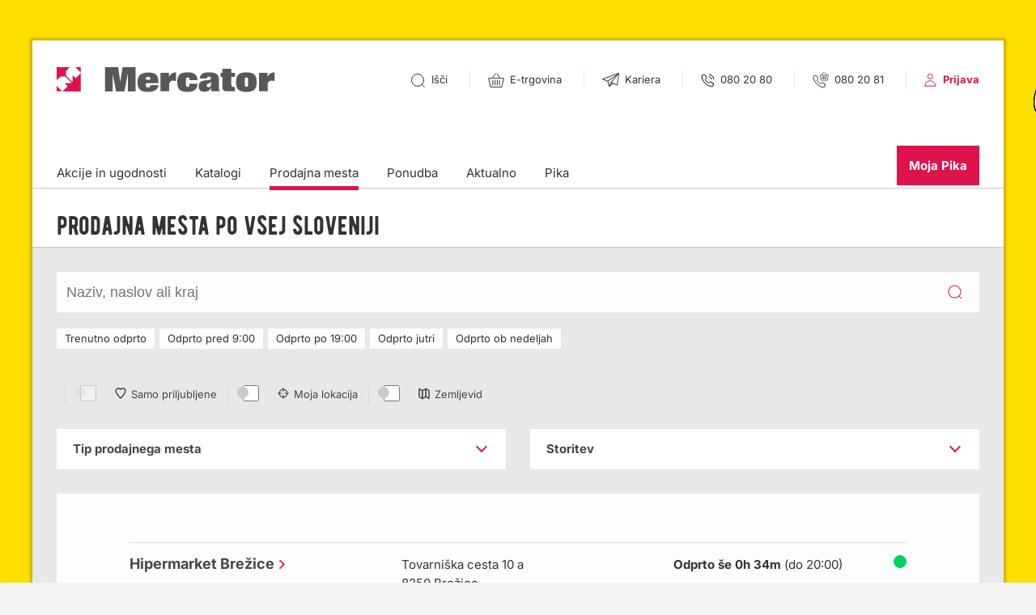

--- FILE ---
content_type: text/html; charset=utf-8
request_url: https://www.mercator.si/prodajna-mesta/?start=0
body_size: 35754
content:
<!DOCTYPE html>

<!--[if (IE 9)&!(IEMobile)]><html class="lt-ie10" lang="sl"><![endif]-->
<!--[if gt IE 9]><!--><html lang="sl"><!--<![endif]-->
	<head>
		<base href="https://www.mercator.si/"><!--[if lte IE 6]></base><![endif]-->
		<title>Prodajna mesta po vsej Sloveniji &raquo; Mercator</title>

		<meta charset="UTF-8">
		<meta http-equiv="X-UA-Compatible" content="IE=edge">
		<meta name="viewport" content="width=device-width, initial-scale=1.0">
		<meta name="google-site-verification" content="rGS2qg33GldYmMEg10mCo4R7r39HTVNNZ0HfN-7UhGY" />
		<meta name="msvalidate.01" content="DF28AFB11D046EDDE89E6FDA0FEB849F" />
		<meta name="LastEdited" content="2025-02-26T16:29:00+01:00">
		<meta name="generator" content="SilverStripe - http://silverstripe.org" />
<meta http-equiv="Content-type" content="text/html; charset=utf-8" />
<meta name="description" content="Vsa Mercatorjeva prodajna mesta na enem mestu. Preverite naslove, kontakte, odpiralne čase in storitve naših prodajnih mest." />
<meta name="x-subsite-id" content="1" />

		
		
    <meta property="og:title" content="Prodajna mesta po vsej Sloveniji"/>
    <meta property="og:url" content="https://www.mercator.si/prodajna-mesta/"/>
    <meta property="og:type" content="website"/>
    
    <meta property="og:image" content="https://www.mercator.si/assets/Uploads/Mercator-Social-Share-New-Website-2020-PRODAJNA-MESTA4.jpg" />


		<!-- FAVICON -->
		<link rel="shortcut icon" href="mysite/images/favicon/favicon.ico" />
		<link rel="shortcut icon" sizes="192x192" href="mysite/images/favicon/android-chrome-192x192.png"/>
		<link rel="apple-touch-icon" sizes="180x180" href="mysite/images/favicon/apple-touch-icon.png">
		<link rel="icon" type="image/png" sizes="32x32" href="mysite/images/favicon/favicon-32x32.png">
		<link rel="icon" type="image/png" sizes="16x16" href="mysite/images/favicon/favicon-16x16.png">
		<link rel="mask-icon" href="mysite/images/favicon/safari-pinned-tab.svg" color="#ffffff">
		<meta name="msapplication-TileColor" content="#da532c">
		<meta name="theme-color" content="#ffffff">
		<!-- END FAVICON -->

		<link rel="author" href="humans.txt" />
		<link rel="manifest" href="push/manifest">

		<link href="https://www.mercator.si/mysite/fonts/inter-local.css" rel="stylesheet">

		
			
		

		
		
		<!--[if (lt IE 9) & (!IEMobile)]><script src="/mysite/js/libs/selectivizr-min.js"></script><![endif]-->
		<script src="/mysite/js/libs/modernizr.min.js"></script>
		
		<!-- Regula CMP Implementation -->
<!-- Note: Replace {CMP_ID} with actual CMP ID from Regula -->
<script type="text/javascript" data-cmp-ab="1" src="https://cdn.consent.hr/delivery/autoblocking/f1deebdb51152.js" data-cmp-host="delivery.consent.hr" data-cmp-cdn="cdn.consent.hr" data-cmp-codesrc="0"></script>

<script>
// Regula CMP consent management functions
window.RegulaConsent = {
    // Store consent states
    consentStates: {
        'c51': false, // Functional
        'c52': false, // Marketing  
        'c1': false   // Advertising
    },
    
    // Check if consent is given for specific category
    hasConsent: function(category) {
        return this.consentStates[category] || false;
    },
    
    // Give consent for specific category
    giveConsent: function(category) {
        this.consentStates[category] = true;
        // Trigger any pending callbacks for this category
        this.triggerPendingCallbacks(category);
    },
    
    // Store pending callbacks
    pendingCallbacks: {
        'c51': [],
        'c52': [],
        'c1': []
    },
    
    // Wait for consent and execute callback
    waitForConsent: function(category, callback) {
        if (this.hasConsent(category)) {
            callback(true);
        } else {
            this.pendingCallbacks[category].push(callback);
        }
    },
    
    // Trigger pending callbacks for a category
    triggerPendingCallbacks: function(category) {
        var callbacks = this.pendingCallbacks[category];
        for (var i = 0; i < callbacks.length; i++) {
            callbacks[i](true);
        }
        this.pendingCallbacks[category] = [];
    },
    
    // Show consent placeholder (fallback for when Regula CMP is not available)
    showConsentPlaceholder: function(category, callback) {
        // This will be handled by individual components
        console.log('Consent required for category:', category);
    },
    
    // Show consent settings (for settings link)
    showSettings: function() {
        // This will trigger the Regula CMP settings panel
        // For now, we'll show a simple alert with current consent states
        var states = this.consentStates;
        var message = 'Trenutno stanje soglasij:n';
        message += 'Funkcionalno (c51): ' + (states['c51'] ? 'DA' : 'NE') + 'n';
        message += 'Marketing (c52): ' + (states['c52'] ? 'DA' : 'NE') + 'n';
        message += 'Oglasevanje (c1): ' + (states['c1'] ? 'DA' : 'NE') + 'nn';
        message += 'Za spremembo nastavitev se obrnite na Regula CMP.';
        alert(message);
    }
};

window._iCD = {
    canRegAnalytics: function(callback) {
        if (window.RegulaConsent) {
            RegulaConsent.waitForConsent('c51', callback);
        } else {
            if (typeof callback === 'function') {
                callback(false);
            }
        }
    },
    canRegMarketing: function(callback) {
        if (window.RegulaConsent) {
            RegulaConsent.waitForConsent('c52', callback);
        } else {
            if (typeof callback === 'function') {
                callback(false);
            }
        }
    },
    canRegAdvertising: function(callback) {
        if (window.RegulaConsent) {
            RegulaConsent.waitForConsent('c1', callback);
        } else {
            if (typeof callback === 'function') {
                callback(false);
            }
        }
    }
};

function syncConsentFromCMP(retryCount) {
    retryCount = retryCount || 0;
    var maxRetries = 10;
    var retryDelay = 200; // ms
    
    if (typeof __cmp !== 'function') {
        return;
    }
    
    __cmp('getCMPData', null, function (cmpDataObject, success) {
        if (success && cmpDataObject && cmpDataObject.purposeConsents) {
            var purposes = cmpDataObject.purposeConsents;
            var hasAnyConsent = false;

            for (var key in purposes) {
                if (Object.prototype.hasOwnProperty.call(purposes, key)) {
                    hasAnyConsent = true;
                    break;
                }
            }
            
            if (!hasAnyConsent && retryCount < maxRetries) {
                setTimeout(function() {
                    syncConsentFromCMP(retryCount + 1);
                }, retryDelay);
                return;
            }
            
            for (var category in RegulaConsent.consentStates) {
                if (Object.prototype.hasOwnProperty.call(purposes, category) && purposes[category]) {
                    RegulaConsent.giveConsent(category);
                }
            }
        } else {
            if (retryCount < maxRetries) {
                setTimeout(function() {
                    syncConsentFromCMP(retryCount + 1);
                }, retryDelay);
            }
        }
    });
}

document.addEventListener('DOMContentLoaded', function() {
    try {
        syncConsentFromCMP(0);
    } catch (e) {
        console.log('Could not sync consent from Regula CMP', e);
    }

    try {
        var storedConsent = localStorage.getItem('regula-consent');
        if (storedConsent) {
            var consent = JSON.parse(storedConsent);
            for (var categoryLS in consent) {
                if (consent[categoryLS]) {
                    RegulaConsent.giveConsent(categoryLS);
                }
            }
        }
    } catch (e2) {
        console.log('No stored consent found');
    }
    
    var originalGiveConsent = RegulaConsent.giveConsent;
    RegulaConsent.giveConsent = function(category) {
        originalGiveConsent.call(this, category);
        try {
            localStorage.setItem('regula-consent', JSON.stringify(RegulaConsent.consentStates));
        } catch (e3) {
            console.log('Could not save consent to localStorage');
        }
    };
});
</script>

		
		
		
			
				
				<style>
					@media only screen and (min-width: 1025px) {
						html body.has-bg-promotion {
							background-image: url(/assets/Uploads/Ozadje-Ceneje-Vsak-dan-1920x1370px-2026.jpg);
							
						}
					}
				</style>
				
			
		

		<script type="text/javascript" data-cmp-ab="1">
(function() {
	var gtmLoaded = false;

	function loadGTMOnce() {
		if (gtmLoaded) return;
		gtmLoaded = true;
		
		// Initialize dataLayer
		window.dataLayer = window.dataLayer || [];
		
		// Load GTM script
		(function(w,d,s,l,i){w[l]=w[l]||[];w[l].push(
			{'gtm.start': new Date().getTime(),event:'gtm.js'}
			);var f=d.getElementsByTagName(s)[0],
			j=d.createElement(s),dl=l!='dataLayer'?'&l='+l:'';j.async=true;j.src=
			'https://www.googletagmanager.com/gtm.js?id='+i+dl;f.parentNode.insertBefore(j,f);
		})(window,document,'script','dataLayer','GTM-5V9F7F4');
	}

	function hasMeasurementConsent(data) {
		if (!data) return false;
		// Handle various shapes/values defensively
		var consents = data.purposeConsents || data.consents || {};
		var v = consents['c54'];
		return v === true || v === 'true' || v === 1 || v === '1';
	}

	function checkAndLoadFromCMPData(result) {
		if (hasMeasurementConsent(result)) {
			loadGTMOnce();
		}
	}

	function initWithCMP() {
		// Initial read
		try {
			__cmp('getCMPData', null, function(result) {
				checkAndLoadFromCMPData(result);
			});
		} catch(e) {}

		// Try to subscribe to changes (API varies across CMPs)
		try { __cmp('addEventListener', 'consent', function(result){ checkAndLoadFromCMPData(result); }); } catch(e) {}
		try { __cmp('subscribe', 'consent', function(result){ checkAndLoadFromCMPData(result); }); } catch(e) {}

		// As a fallback, poll for a short while in case events are not supported
		var tries = 0, maxTries = 40; // ~20s at 500ms
		var poll = setInterval(function() {
			tries++;
			try {
				__cmp('getCMPData', null, function(result) {
					if (gtmLoaded) { clearInterval(poll); return; }
					if (hasMeasurementConsent(result)) {
						loadGTMOnce();
						clearInterval(poll);
					}
				});
			} catch(e) {}
			if (tries >= maxTries) clearInterval(poll);
		}, 500);
	}

	function onCMPReady(cb) {
		// If __cmp already present, run immediately
		if (typeof __cmp !== 'undefined') { cb(); return; }
		// Otherwise, wait briefly for CMP to appear
		var waited = 0, maxWait = 5000, step = 100;
		var w = setInterval(function() {
			waited += step;
			if (typeof __cmp !== 'undefined') { clearInterval(w); cb(); }
			else if (waited >= maxWait) { clearInterval(w); }
		}, step);
	}

	onCMPReady(initWithCMP);
})();
</script>
	<link rel="stylesheet" type="text/css" href="/inn_formfield_description_info/css/style.css?m=1602672777" />
<link rel="stylesheet" type="text/css" href="/mysite/css/style.min.css?m=1761818587" />
<script type="text/javascript" data-cmp-ab="0" src="//ajax.googleapis.com/ajax/libs/jquery/1.11.3/jquery.min.js"></script>
<script type="text/javascript" data-cmp-ab="0" src="/mysite/js/libs/js.cookie.js"></script>
<script type="text/javascript" data-cmp-ab="0" src="/mysite/js/libs/jquery.equalheights.js"></script>
<script type="text/javascript" data-cmp-ab="0" src="/mysite/js/libs/slick.min.js"></script>
<script type="text/javascript" data-cmp-ab="0" src="/mysite/js/libs/purecounter.js"></script>
<script type="text/javascript" data-cmp-ab="0" src="//cdnjs.cloudflare.com/ajax/libs/select2/4.0.10/js/select2.min.js"></script>
<script type="text/javascript" data-cmp-ab="0" src="//cdnjs.cloudflare.com/ajax/libs/underscore.js/1.9.1/underscore-min.js"></script>
<script type="text/javascript" data-cmp-ab="0" src="//cdn.jsdelivr.net/npm/@splidejs/splide@2.3.1/dist/js/splide.min.js"></script>
<script type="text/javascript" data-cmp-ab="0" src="/mysite/js/functions.min.js"></script>
</head>
	
	<body class="live-mode StoresListPage bg-fixed has-bg-promotion" data-url="/prodajna-mesta/" data-server="1">

		
		<noscript>
			<iframe src="https://www.googletagmanager.com/ns.html?id=GTM-5V9F7F4" data-cmp-ab="1" height="0" width="0" style="display:none;visibility:hidden"></iframe>
		</noscript>
		

		
			
				
			
		

		<div class="page">
			<header class="header is-app-banners-hidden" id="header">
	
    <div class="app-banners">
        <div class="global-side-margin flex flex-align-center">
            <img src="mysite/images/moj-m-white.svg" alt="Prenesite aplikacijo">

            <div class="col">
                <a class="download-app-button" href=""
                	data-android-link="https://play.google.com/store/apps/details?id=si.mercator.mojm"
                	data-ios-link="https://apps.apple.com/si/app/moj-m/id1212233728">
                    Prenesite aplikacijo
                </a>
                <button type="button" class="close-app-banners"></button>
            </div>
        </div>
    </div>


	<div class="header-top">
		
    <div class="logo">
        <a href="https://www.mercator.si/" aria-label="Link do naslovne strani">
            <img class="logo-mobile" src="mysite/images/svg/mercator-logo-m.svg" alt="Mercator">
            <img class="logo-desktop" src="mysite/images/svg/mercator-logo-d.svg" alt="Mercator">
            <h1>Mercator</h1>
        </a>
    </div>

		
    <div class="nav-mobile">
        <ul class="mobile-nav-icons">
            
                <li class="search">
                    <a href="/iskanje/" class="open-search" aria-label="Išči"></a>
                </li>
            

            <li class="basket">
                <a class="icon-shop" href="https://mercatoronline.si/" aria-label="E-trgovina">
                    <svg width="20" xmlns="http://www.w3.org/2000/svg" viewBox="0 0 20 20">
                        <g fill="none" fill-rule="evenodd">
                           
                            <path
                                d="m.628 6.804 2.497 10.87h13.75l2.497-10.87H.628ZM5.909 9.043v6.392M8.636 9.043v6.392M11.364 9.043v6.392M14.091 9.043v6.392M5.455 6.304 9.224.826M14.679 6.304 10.909.826"
                                stroke="#333" />
                        </g>
                    </svg>
                    <span class="visuallyhidden">E-trgovina</span>
                </a>
            </li>

            <li class="mobile-menu">
                <button class="hamburger open-menu" aria-label="Odpri mobilno navigacijo">
                    <b class="line-1"></b>
                    <b class="line-2"></b>
                    <b class="line-3"></b>
                    <span>Menu</span>
                </button>
            </li>
        </ul>
    </div>

		<ul class="desktop-nav-icons">
    
        
            <li class="search">
                <a href="/iskanje/" class="open-search" aria-label="Išči">
                    <img src="mysite/images/svg/icon-search.svg" alt="Išči">
                    <span>Išči</span>
                </a>
            </li>
        

        <li class="basket">
            <a href="https://mercatoronline.si/" aria-label="E-trgovina">
                <img src="mysite/images/svg/icon-shop.svg" alt="E-trgovina">
                <span>
                    E-trgovina
                </span>
            </a>
        </li>

        <li class="career">
            <a href="https://www.mercatorgroup.si/sl/kariera/prosta-delovna-mesta/" aria-label="Pojdi na stran Kariera - Prosta delovna mesta">
                <img src="mysite/images/svg/2019-kariera.svg" alt="Kariera">
                <span>Kariera</span>
            </a>
        </li>

        
            <li class="phone">
                <a href="tel:+386802080" aria-label="Telefonska številka: 080 20 80">
                    <img src="mysite/images/svg/icon-phone.svg" alt="Telefon">
                    <span>080 20 80</span>
                </a>
            </li>
        

        <li class="phone-shop">
            <a href="tel:+386802081" aria-label="Telefonska številka spletne trgovine:">
                <img src="mysite/images/svg/icon-phone-shop.svg" alt="Telefon spletna trgovina">
                <span>080 20 81</span>
            </a>
        </li>

    

    <li class="my-profile">
        <img src="mysite/images/svg/icon-login.svg" alt="Uporabnik">
        
            
                <a href="/user/prijava/" class="user" aria-label="Prijava v Moja Pila">
                    <span>Prijava</span>
                </a>
            
        
    </li>
</ul>
	</div>

	
	<div class="header-shop-section">
		<div class="shop-section-inner">
			<button type="button" class="btn-close-shop-section js-close-shop-section">
				<img src="mysite/images/svg/icon_close.svg" alt="">
				<span class="visuallyhidden">Zapri pasico</span>
			</button>

			<div class="shop-section-box">
				<a href="https://trgovina.mercator.si/market" class="shop-box-link ga-event" aria-label="Spletna trgovina" data-ga-category="HeaderButton" data-ga-action="VisitShopHeader" data-ga-label="ShopMarket">
					<figure>
						<img src="mysite/images/svg/icon-shop-m.svg" alt="">
					</figure>
					<div class="shop-content">
						<h3>Mercator e-trgovina</h3>
						<p>Do priljubljenih izdelkov kar iz udobja domačega naslonjača.</p>
					</div>
				</a>
			</div>
			<div class="shop-section-box">
				<a href="https://mtehnika.mercator.si/" class="shop-box-link ga-event" aria-label="Spletna M-tehnika" data-ga-category="HeaderButton" data-ga-action="VisitShopHeader" data-ga-label="ShopTehnika">
					<figure>
						<img src="mysite/images/svg/icon-shop-tehnika.svg" alt="">
					</figure>
					<div class="shop-content">
						<h3>M Tehnika e-trgovina</h3>
						<p>Živim. Gradim. Uživam. Za mojstre le najboljše, tudi preko spleta.</p>
					</div>
				</a>
			</div>
		</div>
	</div>

	
	<div class="header-middle">
		<div class="desktop-navigation">
    
        
            <ul class="desktop-menu-list">
                
                    <li class="link"><a href="/akcije-in-ugodnosti/" title="Nove akcije in ugodnosti">Akcije in ugodnosti </a></li>
                
                    <li class="link"><a href="/katalogi/" title="Katalogi, polni idej in prihrankov">Katalogi</a></li>
                
                    <li class="current"><a href="/prodajna-mesta/" title="Prodajna mesta po vsej Sloveniji">Prodajna mesta</a></li>
                
                    <li class="link"><a href="/ponudba/" title="Široka ponudba">Ponudba</a></li>
                
                    <li class="link"><a href="/aktualno/" title="Aktualno branje">Aktualno</a></li>
                
                    <li class="link"><a href="/pika/" title="Pika, moja najljubša kartica">Pika</a></li>
                
            </ul>
        

        <div class="moj-mercator">
            
                
                    <a href="/user/prijava/" class="btn-moj-mercator" title="<span>Moj</span> Mercator">Moja Pika</a>
                
            
        </div>
    
</div>


	</div>
</header>

			<div class="main" role="main">
				<div class="sub-header">
	<div class="global-side-margin">
		<div class="sub-header-holder">
			
				<div class="bernier-typo">
					<h1>Prodajna mesta po vsej Sloveniji</h1>
				</div>
			

			
				
			

			
		</div>
	</div>
</div>


<div class="global-padding">

	<section class="search-form">
		<form action="/prodajna-mesta/" class="store-search-form" id="store-search-form">
			<fieldset>
				<div class="search-form-wrapper">
					<div class="search-text-wrapper">
						<input type="text" id="store-search-text" placeholder="Naziv, naslov ali kraj" class="text" name="search">
						<span class="clear-text" onclick="storeListSearchForm.clearInputSearch();"></span>
					</div>
					<input type="submit" value="Potrdi" class="submit">
				</div>
			</fieldset>
		</form>
	</section>

	<section class="store-filters-wrapper margin-bottom-30">

		<exclude>
	<ul class="filter-list store-hours-filter-list">
		
			<li>
				<a href="/prodajna-mesta/?start=0&time=1" title="Trenutno odprto">Trenutno odprto</a>
			</li>
		
			<li>
				<a href="/prodajna-mesta/?start=0&time=2" title="Odprto pred 9:00">Odprto pred 9:00</a>
			</li>
		
			<li>
				<a href="/prodajna-mesta/?start=0&time=3" title="Odprto po 19:00">Odprto po 19:00</a>
			</li>
		
			<li>
				<a href="/prodajna-mesta/?start=0&time=4" title="Odprto jutri">Odprto jutri</a>
			</li>
		
			<li>
				<a href="/prodajna-mesta/?start=0&time=5" title="Odprto ob nedeljah">Odprto ob nedeljah</a>
			</li>
		
	</ul>
</exclude>



		<ul class="store-toggles-list">
			<li class="button-favorites">
				<input id="checkbox-toggle-favourites" type="checkbox" data-toggle-function="ToggleFavourites" data-favourites-on="0" class="checkbox-as-toggle" disabled />
				<label for="checkbox-toggle-favourites" class="label-favorite">Samo priljubljene</label>
			</li>
			<li class="button-location">
				<input id="checkbox-toggle-my-location" type="checkbox" data-toggle-function="ToggleLocation" class="checkbox-as-toggle" />
				<label for="checkbox-toggle-my-location" class="label-location">Moja lokacija</label>
			</li>
			<li class="map-toggle">
				<input id="checkbox-toggle-location" type="checkbox" data-toggle-function="ToggleMap" class="checkbox-as-toggle" />
				<label for="checkbox-toggle-location" class="label-map">Zemljevid</label>
			</li>
		</ul>
	</section>


	
		<exclude>
    <section class="store-list-dropdowns margin-bottom-30">
    
        <div class="accordion">
            <h3>Tip prodajnega mesta</h3>
            <ul class="store-dropdown-list">
                <li class="selected">
                    <a href="/prodajna-mesta/?start=0&type=0"><strong>Vse trgovine</strong></a>
                </li>

                
                    <li>
                        <a href="/prodajna-mesta/?start=0&type=24">Hipermarket</a>
                    </li>
                
                    <li>
                        <a href="/prodajna-mesta/?start=0&type=34">Market - VP</a>
                    </li>
                
                    <li>
                        <a href="/prodajna-mesta/?start=0&type=30">Maxi</a>
                    </li>
                
                    <li>
                        <a href="/prodajna-mesta/?start=0&type=32">Mercator center</a>
                    </li>
                
                    <li>
                        <a href="/prodajna-mesta/?start=0&type=18">Supermarket</a>
                    </li>
                
                    <li>
                        <a href="/prodajna-mesta/?start=0&type=31">Trgovski center</a>
                    </li>
                
                    <li>
                        <a href="/prodajna-mesta/?start=0&type=21">Živilska prodajalna</a>
                    </li>
                

                
                    
                        <li>
                            <a href="/prodajna-mesta/?start=0&type=37">Franšizna prodajalna Mercator</a>
                        </li>
                    
                
            </ul>
        </div>
    
    
        <div class="accordion">
            <h3>Storitev</h3>
            <ul class="store-dropdown-list">
                <li class="selected">
                    <a href="/prodajna-mesta/?start=0&service=0"><strong>Vse storitve</strong></a>
                </li>

                
                    <li>
                        <a href="/prodajna-mesta/?start=0&service=18">Izris kopalnice</a>
                    </li>
                
                    <li>
                        <a href="/prodajna-mesta/?start=0&service=19">Izris kuhinje</a>
                    </li>
                
                    <li>
                        <a href="/prodajna-mesta/?start=0&service=25">Kavomat Minute</a>
                    </li>
                
                    <li>
                        <a href="/prodajna-mesta/?start=0&service=20">Mesnica</a>
                    </li>
                
                    <li>
                        <a href="/prodajna-mesta/?start=0&service=26">Minute</a>
                    </li>
                
                    <li>
                        <a href="/prodajna-mesta/?start=0&service=22">Pica</a>
                    </li>
                
                    <li>
                        <a href="/prodajna-mesta/?start=0&service=27">Radi imamo domače</a>
                    </li>
                
                    <li>
                        <a href="/prodajna-mesta/?start=0&service=21">Ribarnica</a>
                    </li>
                
                    <li>
                        <a href="/prodajna-mesta/?start=0&service=24">Sokovnik Minute</a>
                    </li>
                
                    <li>
                        <a href="/prodajna-mesta/?start=0&service=23">Toploteka</a>
                    </li>
                
            </ul>
        </div>
    
    </exclude>
</section>
	


	<div class="bg-white-90">

		
<div id="gmap-container" class="sticky-map" style="display: none;">
    <div id="gmap" class="load-map"></div>
    <div id="gmap-placeholder" class="map-placeholder" style="display: none;">
        <div class="map-consent-message">
            <p>Za prikaz zemljevida morate podati soglasje</p>
            <button class="map-consent-button" data-map-type="footer">
                Soglašam, naloži zemljevid
            </button>
        </div>
    </div>
</div>

<script type="text/javascript" src="/notification_system/js/notification.js?m=1602672778"></script><script type="text/javascript" src="//maps.googleapis.com/maps/api/js?v=3&amp;key=AIzaSyC50h3fBqvIqcg-kbBgLOVvmUljXZXkvPY&amp;language=sl"></script><script type="text/javascript" src="/framework/thirdparty/jquery-ui/jquery-ui.js?m=1602672777"></script><script type="text/javascript">//<![CDATA[
(function(){
	function initCalendarSplide(){
		var root = document.querySelector('.calendar-module .splide');
		if(!root || (root.classList && root.classList.contains('is-initialized')) || typeof Splide === 'undefined'){ return; }

		try {
			var splide = new Splide(root, { autoWidth: true, gap: 20, autoplay: false, pagination: false });
			splide.mount();

			// equal heights for cards
			var maxH = 0;
			document.querySelectorAll('.calendar-module .content').forEach(function(el){ maxH = Math.max(maxH, el.clientHeight); });
			document.querySelectorAll('.calendar-module .content-wrapper').forEach(function(el){ el.style.height = maxH + 'px'; });
		} catch(e) { /* noop */ }
	}
	if (document.readyState === 'loading') { document.addEventListener('DOMContentLoaded', initCalendarSplide); } else { initCalendarSplide(); }
	window.addEventListener('load', initCalendarSplide);
})();

//]]></script><script type="text/javascript">//<![CDATA[
		 var n_subscribe_user_url = 'push/subscribeuser';
		 var n_unsubscribe_user_url = 'push/unsubscribeuser';

//]]></script><script type="text/javascript">//<![CDATA[

var gmap;
var gmarkersArray = new Array();
var gmarkers = [

	
	{
		'title': 'Hipermarket Brežice',
		'lat': '45.91761',
		'lng': '15.595854'
	},
	

	
	{
		'title': 'Hipermarket Celje',
		'lat': '46.24645300',
		'lng': '15.27172500'
	},
	

	
	{
		'title': 'Hipermarket Domžale',
		'lat': '46.13704900',
		'lng': '14.60077600'
	},
	

	
	{
		'title': 'Hipermarket Jesenice',
		'lat': '46.44274900',
		'lng': '14.03444900'
	},
	

	
	{
		'title': 'Hipermarket Kamnik',
		'lat': '46.21372800',
		'lng': '14.60190600'
	},
	

	
	{
		'title': 'Hipermarket Koper',
		'lat': '45.53070800',
		'lng': '13.73379700'
	},
	

	
	{
		'title': 'Hipermarket Koseze',
		'lat': '46.07029',
		'lng': '14.47391'
	},
	

	
	{
		'title': 'Hipermarket Kranj Primskovo',
		'lat': '46.24257600',
		'lng': '14.37851600'
	},
	

	
	{
		'title': 'Hipermarket Kranj Savski otok',
		'lat': '46.239986',
		'lng': '14.352457'
	},
	

	
	{
		'title': 'Hipermarket Ljubljana Rudnik',
		'lat': '46.02026300',
		'lng': '14.53668000'
	},
	

	
	{
		'title': 'Hipermarket Ljubljana Šiška',
		'lat': '46.08828900',
		'lng': '14.47718300'
	},
	

	
	{
		'title': 'Hipermarket Ljubljana Šmartinska',
		'lat': '46.06739600',
		'lng': '14.53547100'
	},
	

	
	{
		'title': 'Hipermarket Maribor Pobrežje',
		'lat': '46.55016800',
		'lng': '15.67945900'
	},
	

	
	{
		'title': 'Hipermarket Maribor Tabor II',
		'lat': '46.53975400',
		'lng': '15.64112900'
	},
	

	
	{
		'title': 'Hipermarket Murska Sobota',
		'lat': '46.65914700',
		'lng': '16.17439000'
	},
	

	
	{
		'title': 'Hipermarket Nova Gorica',
		'lat': '45.95415600',
		'lng': '13.67120600'
	},
	

	
	{
		'title': 'Hipermarket Nova Gorica mesto',
		'lat': '45.96088200',
		'lng': '13.6393890'
	},
	

	
	{
		'title': 'Hipermarket Novo mesto Bršljin',
		'lat': '45.82435039',
		'lng': '15.15701379'
	},
	

	
	{
		'title': 'Hipermarket Postojna',
		'lat': '45.77197800',
		'lng': '14.20216000'
	},
	

	
	{
		'title': 'Hipermarket Ptuj',
		'lat': '46.42723000',
		'lng': '15.89137000'
	},
	

	
	{
		'title': 'Hipermarket Slovenj Gradec',
		'lat': '46.50536900',
		'lng': '15.08803000'
	},
	

	
	{
		'title': 'Hipermarket Velenje',
		'lat': '46.35738000',
		'lng': '15.11391000'
	},
	

	
	{
		'title': 'Hipermarket Škofja Loka',
		'lat': '46.17200000',
		'lng': '14.32280800'
	},
	

	
	{
		'title': 'MAXI Ljubljana',
		'lat': '46.05037300',
		'lng': '14.50130500'
	},
	

	
	{
		'title': '',
		'lat': '46.56188',
		'lng': '15.63671'
	},
	

	
	{
		'title': '',
		'lat': '46.56188',
		'lng': '15.63671'
	},
	

	
	{
		'title': '',
		'lat': '46.56188',
		'lng': '15.63671'
	},
	

	
	{
		'title': 'Market  Šentjur',
		'lat': '46.21418500',
		'lng': '15.39863200'
	},
	

	
	{
		'title': 'Market Cesta na Brdo 19 Ljubljana',
		'lat': '46.04465200',
		'lng': '14.47534700'
	},
	

	
	{
		'title': 'Market Jagoda Maribor',
		'lat': '46.52905700',
		'lng': '15.67263900'
	},
	

	
	{
		'title': 'Market Jelša',
		'lat': '46.23117600',
		'lng': '15.52862200'
	},
	

	
	{
		'title': 'Market Krožna Koper',
		'lat': '45.54060800',
		'lng': '13.70984700'
	},
	

	
	{
		'title': 'Market Levec',
		'lat': '46.24035200',
		'lng': '15.22216200'
	},
	

	
	{
		'title': 'Market Ljutomer',
		'lat': '46.51860600',
		'lng': '16.20065600'
	},
	

	
	{
		'title': 'Market Murgle Ljubljana',
		'lat': '46.03729900',
		'lng': '14.49497600'
	},
	

	
	{
		'title': 'Market Pesnica',
		'lat': '46.60882900',
		'lng': '15.67604100'
	},
	

	
	{
		'title': 'Market Pod Trško goro Novo mesto',
		'lat': '45.82253800',
		'lng': '15.18424100'
	},
	

	
	{
		'title': 'Market Rožna dolina LJ',
		'lat': '46.04763400',
		'lng': '14.48225800'
	},
	

	
	{
		'title': 'Market Tržnica Velenje',
		'lat': '46.36438600',
		'lng': '15.11032600'
	},
	

	
	{
		'title': 'Market Zaloška 1 Ljubljana',
		'lat': '46.05244800',
		'lng': '14.51931400'
	},
	

	
	{
		'title': 'Market Zreče',
		'lat': '46.3694730',
		'lng': '15.39047700'
	},
	

	
	{
		'title': 'Market Črnuče Ljubljana',
		'lat': '46.09899800',
		'lng': '14.53604700'
	},
	

	
	{
		'title': 'Market Šempeter',
		'lat': '46.25658500',
		'lng': '15.11756700'
	},
	

	
	{
		'title': 'Market Šmartno ob Paki',
		'lat': '46.32901400',
		'lng': '15.03202900'
	},
	

	
	{
		'title': 'Maxi',
		'lat': '46.05037300',
		'lng': '14.50130500'
	},
	

	
	{
		'title': 'Mercator center Celje',
		'lat': '46.24645300',
		'lng': '15.27172500'
	},
	

	
	{
		'title': 'Mercator center Domžale',
		'lat': '46.13704900',
		'lng': '14.60077600'
	},
	

	
	{
		'title': 'Mercator center Jesenice',
		'lat': '46.44274900',
		'lng': '14.03444900'
	},
	

	
	{
		'title': 'Mercator center Kamnik',
		'lat': '46.21372800',
		'lng': '14.60190600'
	},
	

	
	{
		'title': 'Mercator center Koper',
		'lat': '45.53070800',
		'lng': '13.73379700'
	},
	

	
	{
		'title': 'Mercator center Koper II',
		'lat': '45.54331000',
		'lng': '13.73421800'
	},
	

	
	{
		'title': 'Mercator center Kranj Primskovo',
		'lat': '46.24257600',
		'lng': '14.37851600'
	},
	

	
	{
		'title': 'Mercator center Kranj Savski Otok',
		'lat': '46.239986',
		'lng': '14.352457'
	},
	

	
	{
		'title': 'Mercator center Ljubljana',
		'lat': '46.08828900',
		'lng': '14.47718300'
	},
	

	
	{
		'title': 'Mercator center Maribor Tabor II',
		'lat': '46.53975400',
		'lng': '15.64112900'
	},
	

	
	{
		'title': 'Mercator center Murska Sobota',
		'lat': '46.65914700',
		'lng': '16.17439000'
	},
	

	
	{
		'title': 'Mercator center Nova Gorica',
		'lat': '45.95415600',
		'lng': '13.67120600'
	},
	

	
	{
		'title': 'Mercator center Novo mesto Bršljin',
		'lat': '45.82435039',
		'lng': '15.15701379'
	},
	

	
	{
		'title': 'Mercator center Pobrežje',
		'lat': '46.55016800',
		'lng': '15.67945900'
	},
	

	
	{
		'title': 'Mercator center Postojna',
		'lat': '45.77197800',
		'lng': '14.20216000'
	},
	

	
	{
		'title': 'Mercator center Ptuj',
		'lat': '46.42723000',
		'lng': '15.89137000'
	},
	

	
	{
		'title': 'Mercator center Ravne na Koroškem',
		'lat': '46.54296100',
		'lng': '14.94783400'
	},
	

	
	{
		'title': 'Mercator center Slovenj Gradec',
		'lat': '46.50536900',
		'lng': '15.08803000'
	},
	

	
	{
		'title': 'Mercator center Trebnje',
		'lat': '45.90669600',
		'lng': '15.02239000'
	},
	

	
	{
		'title': 'Supermarket Ajdovščina',
		'lat': '45.88175800',
		'lng': '13.91084800'
	},
	

	
	{
		'title': 'Supermarket Bled',
		'lat': '46.3691260',
		'lng': '14.1181380'
	},
	

	
	{
		'title': 'Supermarket Bohinjska Bistrica',
		'lat': '46.27194000',
		'lng': '13.95358000'
	},
	

	
	{
		'title': 'Supermarket Bovec',
		'lat': '46.33227',
		'lng': '13.54153'
	},
	

	
	{
		'title': 'Supermarket Boštanj',
		'lat': '46.01336300',
		'lng': '15.28810100'
	},
	

	
	{
		'title': 'Supermarket Brezovica pri LJ',
		'lat': '46.023293',
		'lng': '14.419111'
	},
	

	
	{
		'title': 'Supermarket Cerklje',
		'lat': '46.25120400',
		'lng': '14.48729700'
	},
	

	
	{
		'title': 'Supermarket Cerknica',
		'lat': '45.79015500',
		'lng': '14.36780800'
	},
	

	
	{
		'title': 'Supermarket Fužine Ljubljana',
		'lat': '46.05492800',
		'lng': '14.55881200'
	},
	

	
	{
		'title': 'Supermarket Grosuplje',
		'lat': '45.96203100',
		'lng': '14.64471400'
	},
	

	
	{
		'title': 'Supermarket HIT Trbovlje',
		'lat': '46.15973200',
		'lng': '15.05356700'
	},
	

	
	{
		'title': 'Supermarket Idrija',
		'lat': '45.99542500',
		'lng': '14.03486200'
	},
	

	
	{
		'title': 'Supermarket Ilirska Bistrica',
		'lat': '45.57042900',
		'lng': '14.23501100'
	},
	

	
	{
		'title': 'Supermarket Ivančna Gorica',
		'lat': '45.93625400',
		'lng': '14.80647500'
	},
	

	
	{
		'title': 'Supermarket Kisovec',
		'lat': '46.13986300',
		'lng': '14.96020100'
	},
	

	
	{
		'title': 'Supermarket Kokrica',
		'lat': '46.26528700',
		'lng': '14.35455900'
	},
	

	
	{
		'title': 'Supermarket Kolodvorska Koper',
		'lat': '45.54331000',
		'lng': '13.73421800'
	},
	

	
	{
		'title': 'Supermarket Kočevje',
		'lat': '45.643104',
		'lng': '14.857128'
	},
	

	
	{
		'title': 'Supermarket Krško',
		'lat': '45.94310700',
		'lng': '15.48531500'
	},
	

	
	{
		'title': 'Supermarket Lenart',
		'lat': '46.58386600',
		'lng': '15.84109400'
	},
	

	
	{
		'title': 'Supermarket Lendava',
		'lat': '46.56476400',
		'lng': '16.44745100'
	},
	

	
	{
		'title': 'Supermarket Lesce',
		'lat': '46.35498400',
		'lng': '14.16366200'
	},
	

	
	{
		'title': 'Supermarket Litija',
		'lat': '46.05943700',
		'lng': '14.83988400'
	},
	

	
	{
		'title': 'Supermarket Logatec',
		'lat': '45.92391700',
		'lng': '14.23126300'
	},
	

	
	{
		'title': 'Supermarket Lucija',
		'lat': '45.50151400',
		'lng': '13.60521600'
	},
	

	
	{
		'title': 'Supermarket Medvode',
		'lat': '46.14046300',
		'lng': '14.41202500'
	},
	

	
	{
		'title': 'Supermarket Mengeš',
		'lat': '46.1674891',
		'lng': '14.5731144'
	},
	

	
	{
		'title': 'Supermarket Nove Jarše Ljubljana',
		'lat': '46.07071700',
		'lng': '14.54669000'
	},
	

	
	{
		'title': 'Supermarket Ormož',
		'lat': '46.41163100',
		'lng': '16.16517600'
	},
	

	
	{
		'title': 'Supermarket Parmova Ljubljana',
		'lat': '46.06408200',
		'lng': '14.50270700'
	},
	

	
	{
		'title': 'Supermarket Poljanska/Mesarska Ljubljana',
		'lat': '46.04797700',
		'lng': '14.52375900'
	},
	

	
	{
		'title': 'Supermarket Ravne',
		'lat': '46.54296100',
		'lng': '14.94783400'
	},
	

	
	{
		'title': 'Supermarket Sl.Konjice',
		'lat': '46.34222000',
		'lng': '15.42954500'
	},
	

	
	{
		'title': 'Supermarket Slovenska Bistrica',
		'lat': '46.38899400',
		'lng': '15.56978700'
	},
	

	
	{
		'title': 'Supermarket Slovenčeva Ljubljana',
		'lat': '46.08207700',
		'lng': '14.50668300'
	},
	

	
	{
		'title': 'Supermarket Supermesto Ptuj',
		'lat': '46.41551200',
		'lng': '15.88902000'
	},
	

	
	{
		'title': 'Supermarket Tolmin',
		'lat': '46.18286300',
		'lng': '13.72881500'
	},
	

	
	{
		'title': 'Supermarket Trebnje',
		'lat': '45.90669600',
		'lng': '15.02239000'
	},
	

	
	{
		'title': 'Supermarket Tržič',
		'lat': '46.35964500',
		'lng': '14.30189700'
	},
	

	
	{
		'title': 'Supermarket Vrhnika',
		'lat': '45.96749400',
		'lng': '14.29722700'
	},
	

	
	{
		'title': 'Supermarket Črnomelj',
		'lat': '45.57935500',
		'lng': '15.19591200'
	},
	

	
	{
		'title': 'Supermarket Šempeter pri Gorici',
		'lat': '45.92866200',
		'lng': '13.63809700'
	},
	

	
	{
		'title': 'Supermarket Šentjernej',
		'lat': '45.84595900',
		'lng': '15.33792800'
	},
	

	
	{
		'title': 'Supermarket Štepanjsko naselje Ljubljana',
		'lat': '46.04827500',
		'lng': '14.54400500'
	},
	

	
	{
		'title': 'Supermarket Žalec',
		'lat': '46.25091200',
		'lng': '15.17098900'
	},
	

	
	{
		'title': 'Supermarket Železniki',
		'lat': '46.22524500',
		'lng': '14.16741000'
	},
	

	
	{
		'title': 'Cash &amp; Carry Bled',
		'lat': '46.36924900',
		'lng': '14.11872000'
	},
	

	
	{
		'title': 'Cash &amp; Carry Krško',
		'lat': '45.93763600',
		'lng': '15.48555100'
	},
	

	
	{
		'title': 'Cash &amp; Carry Lucija',
		'lat': '45.50685800',
		'lng': '13.61782400'
	},
	

	
	{
		'title': 'Cash &amp; Carry Nemčavci 64 Murska Sobota',
		'lat': '46.6704750',
		'lng': '16.1835430'
	},
	

	
	{
		'title': 'Cash &amp; Carry Novo Mesto',
		'lat': '45.81911400',
		'lng': '15.15034600'
	},
	

	
	{
		'title': 'Cash &amp; Carry Postojna',
		'lat': '45.77197800',
		'lng': '14.20216000'
	},
	

	
	{
		'title': 'Cash &amp; Carry Ptuj',
		'lat': '46.42164100',
		'lng': '15.87982400'
	},
	

	
	{
		'title': 'Cash &amp; Carry Slovenčeva',
		'lat': '46.08262000',
		'lng': '14.50583000'
	},
	

	
	{
		'title': 'Cash &amp; Carry Škofja Loka',
		'lat': '46.16946400',
		'lng': '14.30947400'
	},
	

	
	{
		'title': 'AIBA BOJANA CASAR -  AIBA TRGOVINA',
		'lat': '46.671815',
		'lng': '16.279669'
	},
	

	

	
	{
		'title': 'AMALJA d.o.o. MARKET PODGORCI',
		'lat': '46.425956',
		'lng': '16.056920'
	},
	

	
	{
		'title': 'ANDREJKA ŠERUGA - MARKET PUŽEVCI',
		'lat': '46.707324',
		'lng': '16.081428'
	},
	

	
	{
		'title': 'BBI - PE LUČKA TRGOVINA',
		'lat': '46.355192',
		'lng': '14.744207'
	},
	

	
	{
		'title': 'BBI - PE TRGOVINA FORŠT',
		'lat': '46.343662',
		'lng': '14.833197'
	},
	

	
	{
		'title': 'Blagovni center Medvode',
		'lat': '46.14046300',
		'lng': '14.41202500'
	},
	

	
	{
		'title': 'BOSEPO - MARKET PRI LUCIJI',
		'lat': '46.072694',
		'lng': '14.490934'
	},
	

	
	{
		'title': 'BOSEPO D.O.O., PE MARKET PRI',
		'lat': '45.903026',
		'lng': '15.037316'
	},
	

	
	{
		'title': 'BRIGITA GAL - TRG. DOLINČANKA',
		'lat': '46.564382',
		'lng': '16.453385'
	},
	

	
	{
		'title': 'DANILO PODHOSTNIK S.P. TRGOVINA MEH',
		'lat': '46.553370',
		'lng': '15.641134'
	},
	

	

	
	{
		'title': 'ELTRAS - PE TRGOVINA SOLČAVA',
		'lat': '46.419250',
		'lng': '14.693755'
	},
	

	
	{
		'title': 'FEHR d.o.o. SP NEGOVA',
		'lat': '46.609219',
		'lng': '15.937401'
	},
	

	
	{
		'title': 'GOLOB VERICA S.P. TRGOVINA',
		'lat': '46.694506',
		'lng': '15.810295'
	},
	

	
	{
		'title': 'GROŠELJ ALEN S.P. ALSIT',
		'lat': '46.154752',
		'lng': '14.929796'
	},
	

	
	{
		'title': 'JANA ŽERAK - MARKET PODLEHNIK',
		'lat': '46.335700',
		'lng': '15.878070'
	},
	

	
	{
		'title': 'JANA ŽERAK - MARKET ŽERAK MAJŠPERK',
		'lat': '46.338367',
		'lng': '15.737405'
	},
	

	
	{
		'title': 'JANA ŽERAK - MARKET ŽERAK VIDEM',
		'lat': '46.369860',
		'lng': '15.901441'
	},
	

	

	
	{
		'title': 'KATARINA VRTNIK - MARKET ŠEŠČE',
		'lat': '46.236308',
		'lng': '15.123543'
	},
	

	
	{
		'title': 'KGZ IDRIJA  - POSL.6 SP ČRNI VRH',
		'lat': '45.925801',
		'lng': '14.043954'
	},
	

	
	{
		'title': 'KGZ IDRIJA - POSL.9 ŠEBRELJE',
		'lat': '46.094479',
		'lng': '13.915946'
	},
	

	
	{
		'title': 'KGZ IDRIJA - SP LJUBLJ. - OSTALO',
		'lat': '46.000425',
		'lng': '14.021367'
	},
	

	
	{
		'title': 'KGZ IDRIJA-  POSL.5 TRG.NA VAS',
		'lat': '46.031661',
		'lng': '14.026280'
	},
	

	
	{
		'title': 'KGZ RIBNICA MARKET SODRAŽICA',
		'lat': '45.761758',
		'lng': '14.637521'
	},
	

	
	{
		'title': 'KGZ RIBNICA POSLOVALNICA SP. IZBIRA',
		'lat': '45.738397',
		'lng': '14.727250'
	},
	

	
	{
		'title': 'Kiosk Maja Maribor',
		'lat': '46.56188',
		'lng': '15.63671'
	},
	

	
	{
		'title': 'KMETIJSKA ZADRUGA ŠMARJE',
		'lat': '46.100798',
		'lng': '15.518983'
	},
	

	
	{
		'title': 'KOROŠKA KGZ MARKET SLOVENJ GRADEC',
		'lat': '46.504203',
		'lng': '15.074416'
	},
	

	
	{
		'title': 'KOROŠKA KGZ SAMOPOSTR.VUHRED',
		'lat': '46.595578',
		'lng': '15.231835'
	},
	

	
	{
		'title': 'KOROŠKA KGZ TRGOVINA PODGORJE',
		'lat': '46.471589',
		'lng': '15.088136'
	},
	

	
	{
		'title': 'KOROŠKA KGZ TRGOVINA TRBONJE',
		'lat': '46.604157',
		'lng': '15.106821'
	},
	

	
	{
		'title': 'KOROŠKA KGZ TRGOVINA ŠMARTNO -',
		'lat': '46.492851',
		'lng': '15.105548'
	},
	

	

	

	
	{
		'title': 'KZ METLIKA - TRGOVINA SEMIČ',
		'lat': '45.650007',
		'lng': '15.184080'
	},
	

	
	{
		'title': 'KZ PTUJ - POSL.ŽETALE',
		'lat': '46.274941',
		'lng': '15.791859'
	},
	

	
	{
		'title': 'KZ PTUJ - PROD. APAČE',
		'lat': '46.375811',
		'lng': '15.800305'
	},
	

	
	{
		'title': 'KZ PTUJ - PROD. MIKLAVŽ',
		'lat': '46.456412',
		'lng': '16.214479'
	},
	

	
	{
		'title': 'KZ PTUJ - SP BAKOVCI',
		'lat': '46.662393',
		'lng': '16.171380'
	},
	

	
	{
		'title': 'KZ PTUJ - SP BUKOVCI',
		'lat': '46.387954',
		'lng': '15.959077'
	},
	

	
	{
		'title': 'KZ PTUJ - SP MAJŠPERK-LEŠJE',
		'lat': '46.350073',
		'lng': '15.734018'
	},
	

	
	{
		'title': 'KZ PTUJ - SP MARKOVCI',
		'lat': '46.396310',
		'lng': '15.931031'
	},
	

	
	{
		'title': 'KZ PTUJ - SP SVETI TOMAŽ',
		'lat': '46.483040',
		'lng': '16.078953'
	},
	

	
	{
		'title': 'KZ PTUJ - SP VITAN',
		'lat': '46.438516',
		'lng': '16.243936'
	},
	

	
	{
		'title': 'KZ PTUJ - SP ŽIVILA KORENA',
		'lat': '46.518891',
		'lng': '15.784409'
	},
	

	
	{
		'title': 'KZ SEVNICA-OSKRB.CENTER GREGOR',
		'lat': '45.946996',
		'lng': '15.542001'
	},
	

	
	{
		'title': 'KZ SEVNICA-POSL.BUČKA',
		'lat': '45.931904',
		'lng': '15.321097'
	},
	

	
	{
		'title': 'KZ SEVNICA-POSL.TRŽIŠČE',
		'lat': '45.959897',
		'lng': '15.192259'
	},
	

	
	{
		'title': 'KZ SEVNICA-POSL.ŠENTJANŽ',
		'lat': '46.010824',
		'lng': '15.169425'
	},
	

	
	{
		'title': 'KZ SEVNICA-SP KRMELJ',
		'lat': '45.984471',
		'lng': '15.186278'
	},
	

	
	{
		'title': 'KZ SEVNICA-SP STUDENEC',
		'lat': '45.971418',
		'lng': '15.349817'
	},
	

	
	{
		'title': 'KZ SEVNICA-TRGOVINA IZIDOR',
		'lat': '46.010038',
		'lng': '15.301908'
	},
	

	
	{
		'title': 'KZ STIČNA-SP MULJAVA',
		'lat': '45.901864',
		'lng': '14.798532'
	},
	

	
	{
		'title': 'KZ STIČNA-SP RADOHOVA VAS',
		'lat': '45.946037',
		'lng': '14.868137'
	},
	

	
	{
		'title': 'KZ STIČNA-SP ZAGRADEC',
		'lat': '45.861196',
		'lng': '14.833038'
	},
	

	
	{
		'title': 'KZ TOLMIN  SP BREGINJ',
		'lat': '46.261955',
		'lng': '13.431323'
	},
	

	
	{
		'title': 'KZ TOLMIN  SP POSTAJA',
		'lat': '46.146021',
		'lng': '13.760699'
	},
	

	
	{
		'title': 'KZ TOLMIN  SP SLAP OB IDRIJCI',
		'lat': '46.118782',
		'lng': '13.805067'
	},
	

	
	{
		'title': 'KZ TOLMIN  SP VOLČE',
		'lat': '46.176113',
		'lng': '13.708268'
	},
	

	

	
	{
		'title': 'KZ TREBNJE - SAMOPOSTREŽBA',
		'lat': '45.943704',
		'lng': '14.941413'
	},
	

	
	{
		'title': 'KZ TREBNJE - SAMOPOSTREŽBA',
		'lat': '45.999800',
		'lng': '14.983287'
	},
	

	
	{
		'title': 'KZ TREBNJE - SAMOPOSTREŽBA',
		'lat': '45.976929',
		'lng': '15.091477'
	},
	

	
	{
		'title': 'KZ TREBNJE - SAMOPOSTREŽBA AJDOVEC',
		'lat': '45.828701',
		'lng': '15.010328'
	},
	

	
	{
		'title': 'KZ TREBNJE - SAMOPOSTREŽBA DOBRNIČ',
		'lat': '45.876873',
		'lng': '14.978403'
	},
	

	
	{
		'title': 'KZ TREBNJE - SAMOPOSTREŽBA DOLE',
		'lat': '46.030760',
		'lng': '15.023154'
	},
	

	
	{
		'title': 'KZ TREBNJE - SAMOPOSTREŽBA HINJE',
		'lat': '45.767569',
		'lng': '14.888563'
	},
	

	
	{
		'title': 'KZ TREBNJE - SAMOPOSTREŽBA MIRNA',
		'lat': '45.859885',
		'lng': '15.082348'
	},
	

	
	{
		'title': 'KZ TREBNJE - SAMOPOSTREŽBA MOKRONOG',
		'lat': '45.941649',
		'lng': '15.143691'
	},
	

	
	{
		'title': 'KZ TREBNJE - SAMOPOSTREŽBA VELIKA',
		'lat': '45.930767',
		'lng': '14.968569'
	},
	

	
	{
		'title': 'KZ TREBNJE - SAMOPOSTREŽBA VELIKI',
		'lat': '45.936183',
		'lng': '14.903159'
	},
	

	
	{
		'title': 'KZ TREBNJE - SUPERMARKET TREBNJE',
		'lat': '45.907548',
		'lng': '15.013501'
	},
	

	
	{
		'title': 'KZ TREBNJE-PE SUPERMARKET MAJA',
		'lat': '45.828043',
		'lng': '15.157182'
	},
	

	

	
	{
		'title': 'KZ VELIKE LAŠČE - SP VELIKE LAŠČE',
		'lat': '45.835963',
		'lng': '14.637541'
	},
	

	
	{
		'title': 'KZ VELIKE LAŠČE PE HRIB',
		'lat': '45.699858',
		'lng': '14.591397'
	},
	

	
	{
		'title': 'KZ VELIKE LAŠČE TEKSTIL-GALANTERIJA',
		'lat': '45.835963',
		'lng': '14.637541'
	},
	

	
	{
		'title': 'KZ VELIKE LAŠČE TRGOVINA',
		'lat': '45.876597',
		'lng': '14.612673'
	},
	

	
	{
		'title': 'KZ ŠALEŠKA DOLINA Z.O.O.',
		'lat': '46.400384',
		'lng': '15.020943'
	},
	

	
	{
		'title': 'KZ ŠMARJE MARKET KAŠČA ZIBIKA',
		'lat': '46.192032',
		'lng': '15.557140'
	},
	

	
	{
		'title': 'KZ ŠMARJE TRGOV. KAŠČA PRISTAVA',
		'lat': '46.191387',
		'lng': '15.599186'
	},
	

	
	{
		'title': 'KZ ŠMARJE TRGOV. KAŠČA ŠMARJE',
		'lat': '46.230167',
		'lng': '15.523818'
	},
	

	
	{
		'title': 'KZ ŠMARJE TRGOVINA BUČE',
		'lat': '46.104356',
		'lng': '15.580056'
	},
	

	
	{
		'title': 'LADKO PETRETIČ S.P.KOSTANJEVICA',
		'lat': '45.843868',
		'lng': '15.421357'
	},
	

	
	{
		'title': 'LADKO PETRETIČ s.p.MARKET',
		'lat': '45.852633',
		'lng': '15.423600'
	},
	

	
	{
		'title': 'LESKA BORISLAV ŠIREC-TRGOVINA',
		'lat': '46.328057',
		'lng': '15.935288'
	},
	

	

	
	{
		'title': 'M-KZ LITIJA OC DISKONT LITIJA',
		'lat': '46.059307',
		'lng': '14.834070'
	},
	

	
	{
		'title': 'M-KZ LITIJA PC DISKONT ŠMARTNO',
		'lat': '46.044375',
		'lng': '14.842992'
	},
	

	
	{
		'title': 'M-KZ LITIJA SP JEVNICA',
		'lat': '46.083286',
		'lng': '14.737942'
	},
	

	
	{
		'title': 'M-KZ LITIJA SP KOSTREVNICA',
		'lat': '46.026300',
		'lng': '14.872893'
	},
	

	
	{
		'title': 'M-KZ LITIJA SP KRESNICE',
		'lat': '46.103000',
		'lng': '14.791113'
	},
	

	
	{
		'title': 'M-KZ LITIJA SP SENOŽETI',
		'lat': '46.088620',
		'lng': '14.733701'
	},
	

	
	{
		'title': 'M-KZ LITIJA SP VAČE',
		'lat': '46.119325',
		'lng': '14.837487'
	},
	

	
	{
		'title': 'M-SFINGA - MARKET SFINGA',
		'lat': '46.167815',
		'lng': '14.434517'
	},
	

	
	{
		'title': 'MAK PRAPROTNIK - BLED',
		'lat': '46.372597',
		'lng': '14.104518'
	},
	

	
	{
		'title': 'MAK PRAPROTNIK - POD PLEVNO',
		'lat': '46.165369',
		'lng': '14.319101'
	},
	

	
	{
		'title': 'MAK PRAPROTNIK - STRAŽIŠČE',
		'lat': '46.231350',
		'lng': '14.346016'
	},
	

	
	{
		'title': 'MARJANA KOMAR - PROD. DAMA',
		'lat': '46.485403',
		'lng': '14.872237'
	},
	

	
	{
		'title': 'Market 12 Hrastnik',
		'lat': '46.14272900',
		'lng': '15.08161300'
	},
	

	
	{
		'title': 'Market 13 Vanganelska Koper',
		'lat': '45.52943600',
		'lng': '13.73918900'
	},
	

	
	{
		'title': 'Market 17 Dekani',
		'lat': '45.54930300',
		'lng': '13.81300000'
	},
	

	
	{
		'title': 'Market 18 Škofije',
		'lat': '45.57115900',
		'lng': '13.79236100'
	},
	

	
	{
		'title': 'Market 19 Livade Izola',
		'lat': '45.53062100',
		'lng': '13.66684000'
	},
	

	
	{
		'title': 'Market 2 Obala 53 Portorož',
		'lat': '45.51342000',
		'lng': '13.59513800'
	},
	

	
	{
		'title': 'Market 23 Dol pri Hrastniku',
		'lat': '46.14183600',
		'lng': '15.11587300'
	},
	

	
	{
		'title': 'Market 4 Levstikova Piran',
		'lat': '45.52896500',
		'lng': '13.56725100'
	},
	

	
	{
		'title': 'Market 43 Veliki trg Izola',
		'lat': '45.53821900',
		'lng': '13.65714700'
	},
	

	
	{
		'title': 'Market 47 Ankaran',
		'lat': '45.57902900',
		'lng': '13.73790000'
	},
	

	
	{
		'title': 'Market 48 Titov trg Koper',
		'lat': '45.54793300',
		'lng': '13.72992700'
	},
	

	
	{
		'title': 'Market 50 Pristaniška Koper',
		'lat': '45.54612600',
		'lng': '13.72603600'
	},
	

	
	{
		'title': 'Market 53 Pahorjeva Koper',
		'lat': '45.53574100',
		'lng': '13.72840800'
	},
	

	
	{
		'title': 'Market 59 Semedela Koper',
		'lat': '45.54108500',
		'lng': '13.71783900'
	},
	

	
	{
		'title': 'Market 6 Strunjan',
		'lat': '45.52599200',
		'lng': '13.61219700'
	},
	

	
	{
		'title': 'Market 61 Jagodje Izola',
		'lat': '45.52969000',
		'lng': '13.65042400'
	},
	

	
	{
		'title': 'Market 7 Obala 101 Portorož',
		'lat': '45.50676300',
		'lng': '13.60111300'
	},
	

	
	{
		'title': 'Market 70 Belokriška Portorož',
		'lat': '45.52012100',
		'lng': '13.58108200'
	},
	

	
	{
		'title': 'Market 76 Obala 8 Portorož',
		'lat': '45.51434700',
		'lng': '13.58127900'
	},
	

	
	{
		'title': 'Market 78 Trg republike Izola',
		'lat': '45.53683500',
		'lng': '13.66036800'
	},
	

	
	{
		'title': 'Market 80 Trg bratstva Piran',
		'lat': '45.52645100',
		'lng': '13.56917100'
	},
	

	
	{
		'title': 'Market 81 C.borcev Koper',
		'lat': '45.54741700',
		'lng': '13.76664200'
	},
	

	
	{
		'title': 'Market 97 Gračišče',
		'lat': '45.50236800',
		'lng': '13.87439900'
	},
	

	
	{
		'title': 'Market Ajdovščina',
		'lat': '45.88737300',
		'lng': '13.90433400'
	},
	

	
	{
		'title': 'Market Avtobusna postaja Maribor',
		'lat': '46.5600930',
		'lng': '15.6560840'
	},
	

	
	{
		'title': 'Market Begunje',
		'lat': '46.37447500',
		'lng': '14.19803200'
	},
	

	
	{
		'title': 'Market Begunje pri Cerknici',
		'lat': '45.8203130',
		'lng': '14.3830380'
	},
	

	
	{
		'title': 'Market Benedikt',
		'lat': '46.60697800',
		'lng': '15.88996100'
	},
	

	
	{
		'title': 'Market Bilje',
		'lat': '45.8934130',
		'lng': '13.6357010'
	},
	

	
	{
		'title': 'Market Bitnje',
		'lat': '46.22115700',
		'lng': '14.33593100'
	},
	

	
	{
		'title': 'Market Bohinjska Bela',
		'lat': '46.349308',
		'lng': '14.066817'
	},
	

	
	{
		'title': 'Market Bonifacija Ljubljana',
		'lat': '46.03929600',
		'lng': '14.47287800'
	},
	

	
	{
		'title': 'Market Borovška Kranjska gora',
		'lat': '46.48482593',
		'lng': '13.78198387'
	},
	

	
	{
		'title': 'Market Borštnikova Maribor',
		'lat': '46.53717800',
		'lng': '15.62390100'
	},
	

	
	{
		'title': 'Market Bovec',
		'lat': '46.33911100',
		'lng': '13.55475200'
	},
	

	
	{
		'title': 'Market Branik',
		'lat': '45.86111400',
		'lng': '13.78566000'
	},
	

	
	{
		'title': 'Market Bratovševa ploščad Ljubljana',
		'lat': '46.08945700',
		'lng': '14.51145300'
	},
	

	
	{
		'title': 'Market Breg Ptuj',
		'lat': '46.41530300',
		'lng': '15.86377400'
	},
	

	
	{
		'title': 'Market Brestanica',
		'lat': '45.99619400',
		'lng': '15.47657500'
	},
	

	
	{
		'title': 'Market Bresternica',
		'lat': '46.56690900',
		'lng': '15.57657800'
	},
	

	
	{
		'title': 'Market Brežice',
		'lat': '45.90504600',
		'lng': '15.59756500'
	},
	

	
	{
		'title': 'Market Britof',
		'lat': '46.26007800',
		'lng': '14.38903300'
	},
	

	
	{
		'title': 'Market C.6.maja Vrhnika',
		'lat': '45.96255500',
		'lng': '14.29433500'
	},
	

	
	{
		'title': 'Market C.maršala Tita 22 Jesenice',
		'lat': '46.43678800',
		'lng': '14.05538900'
	},
	

	
	{
		'title': 'Market C.maršala Tita 79 Jesenice',
		'lat': '46.43971400',
		'lng': '14.04380800'
	},
	

	
	{
		'title': 'Market C.Staneta Žagarja Radovljica',
		'lat': '46.34873600',
		'lng': '14.16930500'
	},
	

	
	{
		'title': 'Market Cankarjeva Tržič',
		'lat': '46.36284200',
		'lng': '14.30968000'
	},
	

	
	{
		'title': 'Market Cankarjevo naselje Murska Sobota',
		'lat': '46.65531400',
		'lng': '16.16297900'
	},
	

	
	{
		'title': 'Market Cankova',
		'lat': '46.71828500',
		'lng': '16.02024400'
	},
	

	
	{
		'title': 'Market Celovška 104 Ljubljana',
		'lat': '46.06912300',
		'lng': '14.49082100'
	},
	

	
	{
		'title': 'Market Celovška 163 Ljubljana',
		'lat': '46.07334400',
		'lng': '14.48522300'
	},
	

	
	{
		'title': 'Market Celovška 249 Ljubljana',
		'lat': '46.08080000',
		'lng': '14.47861200'
	},
	

	
	{
		'title': 'Market Celovška 91 Ljubljana',
		'lat': '46.06592700',
		'lng': '14.49255700'
	},
	

	
	{
		'title': 'Market Ceneta Štuparja Ljubljana',
		'lat': '46.10288100',
		'lng': '14.53064600'
	},
	

	
	{
		'title': 'Market Cerknica',
		'lat': '45.79411200',
		'lng': '14.36090800'
	},
	

	
	{
		'title': 'Market Cerkno',
		'lat': '46.12899100',
		'lng': '13.98984000'
	},
	

	
	{
		'title': 'Market Cesta 24.junija Ljubljana',
		'lat': '46.09900400',
		'lng': '14.52652700'
	},
	

	
	{
		'title': 'Market Cesta 4.julija 36 Krško',
		'lat': '45.95859000',
		'lng': '15.49219800'
	},
	

	
	{
		'title': 'Market Cesta 9.avgusta Zagorje',
		'lat': '46.13928500',
		'lng': '15.00349600'
	},
	

	
	{
		'title': 'Market Cesta na Bokalce',
		'lat': '46.04750800',
		'lng': '14.45328800'
	},
	

	
	{
		'title': 'Market Cesta na Gradec Mirna',
		'lat': '45.95000500',
		'lng': '15.06398000'
	},
	

	
	{
		'title': 'Market Cesta na Ugar  Ribnica',
		'lat': '45.73185',
		'lng': '14.71966'
	},
	

	
	{
		'title': 'Market Cesta XV.brigade Metlika',
		'lat': '45.64914100',
		'lng': '15.30768300'
	},
	

	
	{
		'title': 'Market Cesta zmage Zagorje',
		'lat': '46.13180800',
		'lng': '14.99627500'
	},
	

	
	{
		'title': 'Market Cirkovce',
		'lat': '46.394128',
		'lng': '15.728807'
	},
	

	
	{
		'title': 'Market Cirkulane',
		'lat': '46.3456',
		'lng': '15.99779'
	},
	

	
	{
		'title': 'Market Dalmatinova Ljubljana',
		'lat': '46.05520900',
		'lng': '14.50647000'
	},
	

	
	{
		'title': 'Market Delavska Kranj',
		'lat': '46.23424000',
		'lng': '14.34543200'
	},
	

	
	{
		'title': 'Market Derčeva Ljubljana',
		'lat': '46.07072100',
		'lng': '14.48402000'
	},
	

	
	{
		'title': 'Market Deskle',
		'lat': '46.05224900',
		'lng': '13.61296400'
	},
	

	
	{
		'title': 'Market Deteljica Tržič',
		'lat': '46.35479700',
		'lng': '14.29177200'
	},
	

	
	{
		'title': 'Market Dečkovo naselje Celje',
		'lat': '46.24180300',
		'lng': '15.26331200'
	},
	

	
	{
		'title': 'Market Dobova',
		'lat': '45.90345500',
		'lng': '15.64519500'
	},
	

	
	{
		'title': 'Market Dobrna',
		'lat': '46.33381900',
		'lng': '15.22390400'
	},
	

	
	{
		'title': 'Market Dobrova',
		'lat': '46.05433100',
		'lng': '14.41741100'
	},
	

	
	{
		'title': 'Market Dobrovnik',
		'lat': '46.65146200',
		'lng': '16.34988100'
	},
	

	
	{
		'title': 'Market Dobrovo',
		'lat': '45.99703800',
		'lng': '13.52589800'
	},
	

	
	{
		'title': 'Market Dol pri Ljubljani',
		'lat': '46.08901500',
		'lng': '14.63952900'
	},
	

	
	{
		'title': 'Market Dolenjske Toplice',
		'lat': '45.75054800',
		'lng': '15.05028200'
	},
	

	
	{
		'title': 'Market Dolsko Ljubljana',
		'lat': '46.09528800',
		'lng': '14.67941200'
	},
	

	
	{
		'title': 'Market Dom Murska Sobota',
		'lat': '46.66451000',
		'lng': '16.16815500'
	},
	

	
	{
		'title': 'Market Domžale',
		'lat': '46.13850600',
		'lng': '14.59284500'
	},
	

	
	{
		'title': 'Market Dornava',
		'lat': '46.43539200',
		'lng': '15.95345200'
	},
	

	
	{
		'title': 'Market Dornberk',
		'lat': '45.88760800',
		'lng': '13.73783500'
	},
	

	
	{
		'title': 'Market Dravograd',
		'lat': '46.58990800',
		'lng': '15.01721500'
	},
	

	
	{
		'title': 'Market Drenov grič',
		'lat': '45.99608500',
		'lng': '14.32802900'
	},
	

	
	{
		'title': 'Market Drska Novo mesto',
		'lat': '45.80019000',
		'lng': '15.15797500'
	},
	

	
	{
		'title': 'Market Drulovka',
		'lat': '46.21627500',
		'lng': '14.37488600'
	},
	

	
	{
		'title': 'Market Dunajska Ljubljana',
		'lat': '46.07429100',
		'lng': '14.51020400'
	},
	

	
	{
		'title': 'Market Dvor pri Žužemberku',
		'lat': '45.80879800',
		'lng': '14.96773300'
	},
	

	
	{
		'title': 'Market Erjavčeva Nova Gorica',
		'lat': '45.95453300',
		'lng': '13.64055900'
	},
	

	
	{
		'title': 'Market Frankolovo',
		'lat': '46.32828400',
		'lng': '15.31626200'
	},
	

	
	{
		'title': 'Market Frankovo naselje Škofja Loka',
		'lat': '46.16995600',
		'lng': '14.33173000'
	},
	

	
	{
		'title': 'Market Gala Metlika',
		'lat': '45.64570500',
		'lng': '15.31737600'
	},
	

	
	{
		'title': 'Market Gameljne Ljubljana',
		'lat': '46.12684500',
		'lng': '14.49775600'
	},
	

	
	{
		'title': 'Market Gerbičeva Ljubljana',
		'lat': '46.03970200',
		'lng': '14.48901100'
	},
	

	
	{
		'title': 'Market Glavni trg Novo mesto',
		'lat': '45.80316900',
		'lng': '15.16997400'
	},
	

	
	{
		'title': 'Market Godovič',
		'lat': '45.9572030',
		'lng': '14.0924600'
	},
	

	
	{
		'title': 'Market Golnik',
		'lat': '46.32682700',
		'lng': '14.33092600'
	},
	

	
	{
		'title': 'Market Gorenja vas',
		'lat': '46.10586600',
		'lng': '14.14158000'
	},
	

	
	{
		'title': 'Market Gorišnica',
		'lat': '46.41032300',
		'lng': '16.01244500'
	},
	

	
	{
		'title': 'Market Gornji Petrovci',
		'lat': '46.80472700',
		'lng': '16.21598300'
	},
	

	
	{
		'title': 'Market Gornji trg Lovrenc na Pohorju',
		'lat': '46.53895500',
		'lng': '15.38667400'
	},
	

	
	{
		'title': 'Market Gotna vas',
		'lat': '45.78711100',
		'lng': '15.17949400'
	},
	

	
	{
		'title': 'Market Gregorčičeva Ljubljana',
		'lat': '46.048222',
		'lng': '14.50018'
	},
	

	
	{
		'title': 'Market Grgar',
		'lat': '45.999276',
		'lng': '13.674484'
	},
	

	
	{
		'title': 'Market Groharjevo naselje Škofja Loka',
		'lat': '46.17104300',
		'lng': '14.30422200'
	},
	

	
	{
		'title': 'Market Grosuplje',
		'lat': '45.95742000',
		'lng': '14.65518000'
	},
	

	
	{
		'title': 'Market Hajdina',
		'lat': '46.40796600',
		'lng': '15.83529100'
	},
	

	
	{
		'title': 'Market Horjul',
		'lat': '46.02116600',
		'lng': '14.30173900'
	},
	

	
	{
		'title': 'Market Hoče',
		'lat': '46.49913300',
		'lng': '15.64627800'
	},
	

	
	{
		'title': 'Market Hrana Velenje',
		'lat': '46.35980800',
		'lng': '15.10952400'
	},
	

	
	{
		'title': 'Market Hrib Loški potok',
		'lat': '45.70111000',
		'lng': '14.59067700'
	},
	

	
	{
		'title': 'Market Hudinja Celje',
		'lat': '46.25112100',
		'lng': '15.27591100'
	},
	

	
	{
		'title': 'Market Ig',
		'lat': '45.95959400',
		'lng': '14.52598700'
	},
	

	
	{
		'title': 'Market Iga vas',
		'lat': '45.6904600',
		'lng': '14.4849440'
	},
	

	
	{
		'title': 'Market Ihan',
		'lat': '46.12243700',
		'lng': '14.61627900'
	},
	

	
	{
		'title': 'Market Ilirska Ljubljana',
		'lat': '46.05284100',
		'lng': '14.51440000'
	},
	

	
	{
		'title': 'Market Izvir Sv.Jurij ob Ščavnici',
		'lat': '46.56655200',
		'lng': '16.02370900'
	},
	

	
	{
		'title': 'Market Jana Husa Ljubljana',
		'lat': '46.05342000',
		'lng': '14.53252600'
	},
	

	
	{
		'title': 'Market Javornik Ravne',
		'lat': '46.54479600',
		'lng': '14.96997300'
	},
	

	
	{
		'title': 'Market Jelka Rogaška Slatina',
		'lat': '46.24071900',
		'lng': '15.62692100'
	},
	

	
	{
		'title': 'Market Jeranova Ljubljana',
		'lat': '46.03790000',
		'lng': '14.50481500'
	},
	

	
	{
		'title': 'Market Jurovski dol',
		'lat': '46.60653600',
		'lng': '15.78567900'
	},
	

	
	{
		'title': 'Market Juršinci',
		'lat': '46.48633700',
		'lng': '15.96788800'
	},
	

	
	{
		'title': 'Market Kamnik',
		'lat': '46.21894100',
		'lng': '14.60530300'
	},
	

	
	{
		'title': 'Market Kanal',
		'lat': '46.08480000',
		'lng': '13.63400000'
	},
	

	
	{
		'title': 'Market Kandija Novo mesto',
		'lat': '45.80036500',
		'lng': '15.17405600'
	},
	

	
	{
		'title': 'Market Kidričevo',
		'lat': '46.40287200',
		'lng': '15.79770600'
	},
	

	
	{
		'title': 'Market Kobarid',
		'lat': '46.24782800',
		'lng': '13.57728000'
	},
	

	
	{
		'title': 'Market Kolodvorska Ribnica',
		'lat': '45.73992200',
		'lng': '14.72727600'
	},
	

	
	{
		'title': 'Market Kongresni trg Ljubljana',
		'lat': '46.04976700',
		'lng': '14.50478700'
	},
	

	
	{
		'title': 'Market Konzum Senovo',
		'lat': '46.02057600',
		'lng': '15.47695200'
	},
	

	
	{
		'title': 'Market Koroška Bela',
		'lat': '46.42609500',
		'lng': '14.09837900'
	},
	

	
	{
		'title': 'Market Kotlje',
		'lat': '46.52210000',
		'lng': '14.98566500'
	},
	

	
	{
		'title': 'Market Kotnikova Ljubljana',
		'lat': '46.05695400',
		'lng': '14.51475100'
	},
	

	
	{
		'title': 'Market Kranjska Radovljica',
		'lat': '46.34374300',
		'lng': '14.17308300'
	},
	

	
	{
		'title': 'Market Krim Borovnica',
		'lat': '45.91904600',
		'lng': '14.36563700'
	},
	

	
	{
		'title': 'Market Krivec Ljubljana',
		'lat': '46.07770900',
		'lng': '14.45443800'
	},
	

	
	{
		'title': 'Market Križe',
		'lat': '46.33993200',
		'lng': '14.29435400'
	},
	

	
	{
		'title': 'Market Križevci',
		'lat': '46.5611290',
		'lng': '16.1409200'
	},
	

	
	{
		'title': 'Market Kuzma',
		'lat': '46.83391500',
		'lng': '16.08209000'
	},
	

	
	{
		'title': 'Market Laguna Ljubljana',
		'lat': '46.063631',
		'lng': '14.509696'
	},
	

	
	{
		'title': 'Market Lapajnetova Idrija',
		'lat': '46.00152000',
		'lng': '14.02569300'
	},
	

	
	{
		'title': 'Market Lenart',
		'lat': '46.57699900',
		'lng': '15.83040700'
	},
	

	
	{
		'title': 'Market Levstikov trg Ljubljana',
		'lat': '46.0459141',
		'lng': '14.5066441'
	},
	

	
	{
		'title': 'Market Lipa Štore',
		'lat': '46.22132000',
		'lng': '15.31523000'
	},
	

	
	{
		'title': 'Market Ljubljanska 4 Bled',
		'lat': '46.36687700',
		'lng': '14.10986900'
	},
	

	
	{
		'title': 'Market Ljubljanska Celje',
		'lat': '46.23451500',
		'lng': '15.25150500'
	},
	

	
	{
		'title': 'Market Log',
		'lat': '46.00890000',
		'lng': '14.37117000'
	},
	

	
	{
		'title': 'Market Loka Črnomelj',
		'lat': '45.56735500',
		'lng': '15.18844000'
	},
	

	
	{
		'title': 'Market Loče',
		'lat': '46.30068200',
		'lng': '15.50158800'
	},
	

	
	{
		'title': 'Market Luize Pesjakove Ljubljana',
		'lat': '46.06229400',
		'lng': '14.52217500'
	},
	

	
	{
		'title': 'Market Maistrov trg Kranj',
		'lat': '46.24079700',
		'lng': '14.35619400'
	},
	

	
	{
		'title': 'Market Maja Maribor',
		'lat': '46.56229200',
		'lng': '15.63629300'
	},
	

	
	{
		'title': 'Market Makole',
		'lat': '46.31776700',
		'lng': '15.66751300'
	},
	

	
	{
		'title': 'Market Marjanca Gornja Radgona',
		'lat': '46.67777100',
		'lng': '15.99282900'
	},
	

	
	{
		'title': 'Market Mengeš',
		'lat': '46.16129700',
		'lng': '14.57084600'
	},
	

	
	{
		'title': 'Market Mestni Log Kočevje',
		'lat': '45.63744600',
		'lng': '14.86512600'
	},
	

	
	{
		'title': 'Market Mestni trg Škofja Loka',
		'lat': '46.16522100',
		'lng': '14.30711900'
	},
	

	
	{
		'title': 'Market Mežica',
		'lat': '46.52060300',
		'lng': '14.85322100'
	},
	

	
	{
		'title': 'Market Miklavž na Dravskem polju',
		'lat': '46.5015196',
		'lng': '15.6994966'
	},
	

	
	{
		'title': 'Market Miren',
		'lat': '45.89350100',
		'lng': '13.60839200'
	},
	

	
	{
		'title': 'Market Mislinja',
		'lat': '46.44215200',
		'lng': '15.19419200'
	},
	

	
	{
		'title': 'Market Mlino Bled',
		'lat': '46.35987000',
		'lng': '14.09969000'
	},
	

	
	{
		'title': 'Market Mojstrana',
		'lat': '46.46056700',
		'lng': '13.93847000'
	},
	

	
	{
		'title': 'Market Moravske Toplice',
		'lat': '46.68470900',
		'lng': '16.21804500'
	},
	

	
	{
		'title': 'Market Most na Soči',
		'lat': '46.15187300',
		'lng': '13.74317400'
	},
	

	
	{
		'title': 'Market Moste  Žirovnica',
		'lat': '46.40336',
		'lng': '14.13274'
	},
	

	
	{
		'title': 'Market Mozirje',
		'lat': '46.33909700',
		'lng': '14.95965400'
	},
	

	
	{
		'title': 'Market Mura Apače',
		'lat': '46.69792700',
		'lng': '15.90906800'
	},
	

	
	{
		'title': 'Market Na gmajni Ljubljana',
		'lat': '46.10927500',
		'lng': '14.46247100'
	},
	

	
	{
		'title': 'Market Na klancu Kranj',
		'lat': '46.24321700',
		'lng': '14.36425800'
	},
	

	
	{
		'title': 'Market Naklo',
		'lat': '46.27321900',
		'lng': '14.31673500'
	},
	

	
	{
		'title': 'Market Narcisa Veržej',
		'lat': '46.58026800',
		'lng': '16.16377700'
	},
	

	
	{
		'title': 'Market Naselje Slavka Černeta Kr.Gora',
		'lat': '46.48678726',
		'lng': '13.79047193'
	},
	

	
	{
		'title': 'Market Nazarje',
		'lat': '46.31825500',
		'lng': '14.94878800'
	},
	

	
	{
		'title': 'Market Neblo',
		'lat': '46.00474600',
		'lng': '13.50281400'
	},
	

	
	{
		'title': 'Market Nova vas Celje',
		'lat': '46.24599500',
		'lng': '15.26343600'
	},
	

	
	{
		'title': 'Market Nove Fužine 41 Ljubljana',
		'lat': '46.05499100',
		'lng': '14.56345100'
	},
	

	
	{
		'title': 'Market Nove Fužine 8 Ljubljana',
		'lat': '46.05397900',
		'lng': '14.55292700'
	},
	

	
	{
		'title': 'Market Novi trg Ptuj',
		'lat': '46.42058000',
		'lng': '15.87308000'
	},
	

	
	{
		'title': 'Market O.Novaka Jesenice',
		'lat': '46.42623300',
		'lng': '14.08509300'
	},
	

	
	{
		'title': 'Market Oplotnica',
		'lat': '46.38715700',
		'lng': '15.44665600'
	},
	

	
	{
		'title': 'Market Oskrba Ptuj',
		'lat': '46.39856200',
		'lng': '15.86107800'
	},
	

	
	{
		'title': 'Market Ostrožno Celje',
		'lat': '46.25190900',
		'lng': '15.24595600'
	},
	

	
	{
		'title': 'Market Otok Celje',
		'lat': '46.23199800',
		'lng': '15.25421600'
	},
	

	
	{
		'title': 'Market Park Murska Sobota',
		'lat': '46.66061800',
		'lng': '16.15452100'
	},
	

	
	{
		'title': 'Market Pesje Velenje',
		'lat': '46.36732300',
		'lng': '15.08531300'
	},
	

	
	{
		'title': 'MARKET PETIŠOVCI MARIJA ROB S.P.',
		'lat': '46.531181',
		'lng': '16.456010'
	},
	

	
	{
		'title': 'Market Pionirka Maribor',
		'lat': '46.56061400',
		'lng': '15.65141700'
	},
	

	
	{
		'title': 'Market Pirniče Medvode',
		'lat': '46.13750200',
		'lng': '14.43319200'
	},
	

	
	{
		'title': 'Market Pivka',
		'lat': '45.68124600',
		'lng': '14.19510700'
	},
	

	
	{
		'title': 'Market Planina Kranj',
		'lat': '46.23248400',
		'lng': '14.36433000'
	},
	

	
	{
		'title': 'Market Podbrdo',
		'lat': '46.21349400',
		'lng': '13.97159900'
	},
	

	
	{
		'title': 'Market Podgorica Ljubljana',
		'lat': '46.09532400',
		'lng': '14.58443300'
	},
	

	
	{
		'title': 'Market Podlubnik',
		'lat': '46.17305400',
		'lng': '14.29473000'
	},
	

	
	{
		'title': 'Market Podnart',
		'lat': '46.29265200',
		'lng': '14.25880100'
	},
	

	
	{
		'title': 'Market Podpeč',
		'lat': '45.97377100',
		'lng': '14.42008900'
	},
	

	
	{
		'title': 'Market Podutik Ljubljana',
		'lat': '46.07356500',
		'lng': '14.44955400'
	},
	

	
	{
		'title': 'Market Pohorje Lovrenc na Pohorju',
		'lat': '46.54358000',
		'lng': '15.39536000'
	},
	

	
	{
		'title': 'Market Pokopališka Ljubljana',
		'lat': '46.06345800',
		'lng': '14.53158800'
	},
	

	
	{
		'title': 'Market Polhov Gradec',
		'lat': '46.06519700',
		'lng': '14.31457600'
	},
	

	
	{
		'title': 'Market Poljanska Ljubljana',
		'lat': '46.05002000',
		'lng': '14.51548400'
	},
	

	
	{
		'title': 'Market Polule Celje',
		'lat': '46.21673900',
		'lng': '15.26240200'
	},
	

	
	{
		'title': 'Market Postojna',
		'lat': '45.77415300',
		'lng': '14.21091100'
	},
	

	
	{
		'title': 'Market Potrčeva Ljubljana',
		'lat': '46.05563300',
		'lng': '14.52582500'
	},
	

	
	{
		'title': 'Market Prebold',
		'lat': '46.23632800',
		'lng': '15.09299300'
	},
	

	
	{
		'title': 'Market Preddvor',
		'lat': '46.30062400',
		'lng': '14.42108700'
	},
	

	
	{
		'title': 'Market Prehrana Sv.Trojica',
		'lat': '46.57472100',
		'lng': '15.87646500'
	},
	

	
	{
		'title': 'Market Pri nebotičniku Kranj',
		'lat': '46.24596800',
		'lng': '14.35413700'
	},
	

	
	{
		'title': 'Market Prijateljeva Ljubljana',
		'lat': '46.04408800',
		'lng': '14.50840400'
	},
	

	
	{
		'title': 'Market Proletarska Ljubljana',
		'lat': '46.05660000',
		'lng': '14.53408000'
	},
	

	
	{
		'title': 'Market Prušnikova Ljubljana',
		'lat': '46.09502200',
		'lng': '14.46819600'
	},
	

	
	{
		'title': 'Market Prušnikova Maribor',
		'lat': '46.54284800',
		'lng': '15.62687400'
	},
	

	
	{
		'title': 'Market Puconci',
		'lat': '46.70460300',
		'lng': '16.15447700'
	},
	

	
	{
		'title': 'Market Radeče',
		'lat': '46.06598300',
		'lng': '15.18155900'
	},
	

	
	{
		'title': 'Market Radgonska cesta Radenci',
		'lat': '46.64121600',
		'lng': '16.04259400'
	},
	

	
	{
		'title': 'Market Radlje',
		'lat': '46.61477600',
		'lng': '15.21261700'
	},
	

	
	{
		'title': 'Market Raka',
		'lat': '45.92990500',
		'lng': '15.37910600'
	},
	

	
	{
		'title': 'Market Rakek',
		'lat': '45.81241400',
		'lng': '14.32041100'
	},
	

	
	{
		'title': 'Market Rakovnik Ljubljana',
		'lat': '46.03585200',
		'lng': '14.52471600'
	},
	

	
	{
		'title': 'Market Ravenka Beltinci',
		'lat': '46.60816700',
		'lng': '16.23386000'
	},
	

	
	{
		'title': 'Market Renče',
		'lat': '45.88957500',
		'lng': '13.66934600'
	},
	

	
	{
		'title': 'Market Ribčev Laz Bohinjsko jezero',
		'lat': '46.27668600',
		'lng': '13.88749100'
	},
	

	
	{
		'title': 'Market Riharjeva Ljubljana',
		'lat': '46.03938700',
		'lng': '14.49915600'
	},
	

	
	{
		'title': 'Market Rimska peč Ptuj',
		'lat': '46.42682700',
		'lng': '15.87346700'
	},
	

	
	{
		'title': 'Market Rogašovci',
		'lat': '46.8060140',
		'lng': '16.0346700'
	},
	

	
	{
		'title': 'Market Rogoznica Ptuj',
		'lat': '46.43267100',
		'lng': '15.89029400'
	},
	

	
	{
		'title': 'Market Rožna dolina Nova Gorica',
		'lat': '45.94181600',
		'lng': '13.63954200'
	},
	

	
	{
		'title': 'Market Ruše',
		'lat': '46.53882700',
		'lng': '15.51110500'
	},
	

	
	{
		'title': 'Market Savsko naselje Ljubljana',
		'lat': '46.06497700',
		'lng': '14.52263000'
	},
	

	
	{
		'title': 'Market Schellenburg Ljubljana',
		'lat': '46.05560',
		'lng': '14.50172'
	},
	

	
	{
		'title': 'Market Sežana',
		'lat': '45.70703000',
		'lng': '13.86766500'
	},
	

	
	{
		'title': 'Market Shoping Murska Sobota',
		'lat': '46.66093000',
		'lng': '16.16543800'
	},
	

	
	{
		'title': 'Market Slomškova Ljubljana',
		'lat': '46.05581000',
		'lng': '14.51018600'
	},
	

	
	{
		'title': 'Market Slovenska Ljubljana',
		'lat': '46.05643600',
		'lng': '14.50506300'
	},
	

	
	{
		'title': 'Market Smrečnikova Novo mesto',
		'lat': '45.79912300',
		'lng': '15.16835400'
	},
	

	
	{
		'title': 'Market Sojerjeva Ljubljana',
		'lat': '46.08061300',
		'lng': '14.47306700'
	},
	

	
	{
		'title': 'Market Solidarnost Celje',
		'lat': '46.24353700',
		'lng': '15.25248000'
	},
	

	
	{
		'title': 'Market Solkan',
		'lat': '45.97121000',
		'lng': '13.64624200'
	},
	

	
	{
		'title': 'Market Soča Slovenska Bistrica',
		'lat': '46.39457800',
		'lng': '15.56314800'
	},
	

	
	{
		'title': 'Market Spodnje Gorje',
		'lat': '46.38541200',
		'lng': '14.07713000'
	},
	

	
	{
		'title': 'Market Srednja vas v Bohinju',
		'lat': '46.29691400',
		'lng': '13.92537300'
	},
	

	
	{
		'title': 'Market Stanetova Celje',
		'lat': '46.23038900',
		'lng': '15.26547500'
	},
	

	
	{
		'title': 'Market Stara Fužina Bohinjsko jezero',
		'lat': '46.28762400',
		'lng': '13.89379700'
	},
	

	
	{
		'title': 'Market Stari trg pri Ložu',
		'lat': '45.71362000',
		'lng': '14.47082400'
	},
	

	
	{
		'title': 'Market Straža',
		'lat': '45.78271200',
		'lng': '15.07369100'
	},
	

	
	{
		'title': 'Market Stritarjeva Ljubljana',
		'lat': '46.05071000',
		'lng': '14.50632900'
	},
	

	
	{
		'title': 'Market Tezno Maribor',
		'lat': '46.53400700',
		'lng': '15.66465600'
	},
	

	
	{
		'title': 'Market Tišina',
		'lat': '46.635575',
		'lng': '16.11542'
	},
	

	
	{
		'title': 'Market Tomačevo Ljubljana',
		'lat': '46.08010300',
		'lng': '14.53605000'
	},
	

	
	{
		'title': 'Market Trg Franca Kozarja Hrastnik',
		'lat': '46.14582200',
		'lng': '15.08428400'
	},
	

	
	{
		'title': 'Market Trg komandanta Staneta Ljubljana',
		'lat': '46.07553100',
		'lng': '14.48131100'
	},
	

	
	{
		'title': 'Market Trgovska hiša Nova Gorica',
		'lat': '45.95680500',
		'lng': '13.64699300'
	},
	

	
	{
		'title': 'Market Trnovski pristan Ljubljana',
		'lat': '46.04306700',
		'lng': '14.50541500'
	},
	

	
	{
		'title': 'Market Trzin',
		'lat': '46.1294850',
		'lng': '14.5585020'
	},
	

	
	{
		'title': 'Market Tržaška Ljubljana',
		'lat': '46.04416000',
		'lng': '14.48589500'
	},
	

	
	{
		'title': 'Market TZO Kočevje',
		'lat': '45.63835700',
		'lng': '14.86009500'
	},
	

	
	{
		'title': 'Market Ul.Nikole Tesle Kranj',
		'lat': '46.23673200',
		'lng': '14.36295800'
	},
	

	
	{
		'title': 'Market Urban Kamnica',
		'lat': '46.57321800',
		'lng': '15.61578200'
	},
	

	
	{
		'title': 'Market Valandovo Trbovlje',
		'lat': '46.15482100',
		'lng': '15.05177600'
	},
	

	
	{
		'title': 'Market Velika Nedelja',
		'lat': '46.41743300',
		'lng': '16.10728000'
	},
	

	
	{
		'title': 'Market Vevče Ljubljana',
		'lat': '46.050008',
		'lng': '14.591937'
	},
	

	
	{
		'title': 'Market Videm Dobrepolje',
		'lat': '45.84689',
		'lng': '14.69488'
	},
	

	
	{
		'title': 'Market Vipava',
		'lat': '45.84571100',
		'lng': '13.96096500'
	},
	

	
	{
		'title': 'Market Visoko pri Kranju',
		'lat': '46.27327800',
		'lng': '14.41853300'
	},
	

	
	{
		'title': 'Market Vitanje',
		'lat': '46.38157600',
		'lng': '15.29524900'
	},
	

	
	{
		'title': 'Market Vižmarska pot Ljubljana',
		'lat': '46.10504000',
		'lng': '14.46127000'
	},
	

	
	{
		'title': 'Market Vnanje Gorice',
		'lat': '46.00809600',
		'lng': '14.41271900'
	},
	

	
	{
		'title': 'Market Vodovodni stolp Kranj',
		'lat': '46.24947800',
		'lng': '14.35762300'
	},
	

	
	{
		'title': 'Market Voglajna Celje',
		'lat': '46.23050300',
		'lng': '15.27806400'
	},
	

	
	{
		'title': 'Market Vojkova 3 Ljubljana',
		'lat': '46.06552500',
		'lng': '14.51386200'
	},
	

	
	{
		'title': 'Market Vojkova 75 Ljubljana',
		'lat': '46.07783000',
		'lng': '14.51949400'
	},
	

	
	{
		'title': 'Market Vojkova 89 Ljubljana',
		'lat': '46.08123200',
		'lng': '14.51968500'
	},
	

	
	{
		'title': 'Market Vojnik',
		'lat': '46.29010000',
		'lng': '15.30311500'
	},
	

	
	{
		'title': 'Market Volčja Draga',
		'lat': '45.90420500',
		'lng': '13.67709000'
	},
	

	
	{
		'title': 'Market Vransko',
		'lat': '46.24574900',
		'lng': '14.95253900'
	},
	

	
	{
		'title': 'Market Zadobrova Ljubljana',
		'lat': '46.06388100',
		'lng': '14.58275600'
	},
	

	
	{
		'title': 'Market Zadvor Ljubljana',
		'lat': '46.04080300',
		'lng': '14.59544900'
	},
	

	
	{
		'title': 'Market Zaka Bled',
		'lat': '46.361812',
		'lng': '14.081582'
	},
	

	
	{
		'title': 'Market Zaloška 168 Ljubljana',
		'lat': '46.05473200',
		'lng': '14.57593700'
	},
	

	
	{
		'title': 'Market Zaloška 216 Ljubljana',
		'lat': '46.06072100',
		'lng': '14.61554400'
	},
	

	
	{
		'title': 'Market Zasip Bled',
		'lat': '46.38836400',
		'lng': '14.10554100'
	},
	

	
	{
		'title': 'Market Zbilje',
		'lat': '46.15737',
		'lng': '14.41215'
	},
	

	
	{
		'title': 'Market Zemljemerska Ljubljana',
		'lat': '46.04624600',
		'lng': '14.51861800'
	},
	

	
	{
		'title': 'Market Zgornja Polskava',
		'lat': '46.4334095',
		'lng': '15.6112625'
	},
	

	
	{
		'title': 'Market Zgornje Gorje',
		'lat': '46.38024800',
		'lng': '14.06278700'
	},
	

	
	{
		'title': 'Market Zupančičeva jama Ljubljana',
		'lat': '46.06019900',
		'lng': '14.51608000'
	},
	

	
	{
		'title': 'Market Črenšovci',
		'lat': '46.56853600',
		'lng': '16.29406400'
	},
	

	
	{
		'title': 'Market Črna na Koroškem',
		'lat': '46.47523900',
		'lng': '14.85138900'
	},
	

	
	{
		'title': 'Market Šempeter pri Gorici',
		'lat': '45.93077700',
		'lng': '13.63742600'
	},
	

	
	{
		'title': 'Market Šentjanž',
		'lat': '46.56186900',
		'lng': '15.03898800'
	},
	

	
	{
		'title': 'Market Šentvid pri Stični',
		'lat': '45.9537898',
		'lng': '14.8377771'
	},
	

	
	{
		'title': 'Market Šenčur',
		'lat': '46.24295900',
		'lng': '14.41877600'
	},
	

	
	{
		'title': 'Market Škocjan',
		'lat': '45.90774700',
		'lng': '15.29204400'
	},
	

	
	{
		'title': 'Market Šmarjeta',
		'lat': '45.8864480',
		'lng': '15.2505130'
	},
	

	
	{
		'title': 'Market Šobec',
		'lat': '46.3554620',
		'lng': '14.1506210'
	},
	

	
	{
		'title': 'Market Šoštanj',
		'lat': '46.37753900',
		'lng': '15.04652600'
	},
	

	
	{
		'title': 'Market Špecerija Maribor',
		'lat': '46.55789000',
		'lng': '15.64485000'
	},
	

	
	{
		'title': 'Market Žana Žalec',
		'lat': '46.25308600',
		'lng': '15.16139800'
	},
	

	
	{
		'title': 'Market Žiri',
		'lat': '46.04760000',
		'lng': '14.10997200'
	},
	

	
	{
		'title': 'Market Živa Zagorje',
		'lat': '46.13444400',
		'lng': '14.99432000'
	},
	

	
	{
		'title': 'Market Živila Tolmin',
		'lat': '46.18335400',
		'lng': '13.73417900'
	},
	

	
	{
		'title': 'Mercator center Velenje',
		'lat': '46.35738000',
		'lng': '15.11391000'
	},
	

	
	{
		'title': 'MESARSTVO BLATNIK MESN.IN',
		'lat': '45.983124',
		'lng': '14.575818'
	},
	

	
	{
		'title': 'MESARSTVO BLATNIK-PROD.VRTNARIJA',
		'lat': '45.973445',
		'lng': '14.302939'
	},
	

	
	{
		'title': 'METKA KOLARIČ - TIMA TRGOVINA',
		'lat': '46.406953',
		'lng': '16.149401'
	},
	

	
	{
		'title': 'MLINOPEK MURSKA SOBOTA - MARKET',
		'lat': '46.603637',
		'lng': '16.282735'
	},
	

	
	{
		'title': 'MLINOTEST - SP BIZOVIK',
		'lat': '46.037596',
		'lng': '14.571189'
	},
	

	
	{
		'title': 'MLINOTEST - SP BREZNICA',
		'lat': '46.395101',
		'lng': '14.154486'
	},
	

	
	{
		'title': 'MLINOTEST - SP CEROVO',
		'lat': '45.983013',
		'lng': '13.567528'
	},
	

	
	{
		'title': 'MLINOTEST - SP JELŠANE',
		'lat': '45.500478',
		'lng': '14.271717'
	},
	

	
	{
		'title': 'MLINOTEST - SP KAŠELJ',
		'lat': '46.051502',
		'lng': '14.602354'
	},
	

	

	
	{
		'title': 'MLINOTEST - SP KRIŽ',
		'lat': '45.748488',
		'lng': '13.863055'
	},
	

	
	{
		'title': 'MLINOTEST - SP KROPA',
		'lat': '46.291399',
		'lng': '14.205714'
	},
	

	
	{
		'title': 'MLINOTEST - SP LANCOVO',
		'lat': '46.328557',
		'lng': '14.165279'
	},
	

	
	{
		'title': 'MLINOTEST - SP NADLESK',
		'lat': '45.703422',
		'lng': '14.467073'
	},
	

	
	{
		'title': 'MLINOTEST - SP OPATJE SELO',
		'lat': '45.851074',
		'lng': '13.583744'
	},
	

	
	{
		'title': 'MLINOTEST - SP PLANICA RATEČE',
		'lat': '46.496190',
		'lng': '13.718985'
	},
	

	
	{
		'title': 'MLINOTEST - SP PLEŠIVO',
		'lat': '45.981625',
		'lng': '13.516532'
	},
	

	
	{
		'title': 'MLINOTEST - SP PREDTRG',
		'lat': '46.341045',
		'lng': '14.178976'
	},
	

	
	{
		'title': 'MLINOTEST - SP RETEČE',
		'lat': '46.157721',
		'lng': '14.369392'
	},
	

	
	{
		'title': 'MLINOTEST - SP SELCA',
		'lat': '46.224175',
		'lng': '14.203561'
	},
	

	
	{
		'title': 'MLINOTEST - SP SORA',
		'lat': '46.142030',
		'lng': '14.374386'
	},
	

	
	{
		'title': 'MLINOTEST - SP SREDNJA VAS',
		'lat': '46.256487',
		'lng': '14.424566'
	},
	

	
	{
		'title': 'MLINOTEST - SP SV. ANTON',
		'lat': '45.524778',
		'lng': '13.831279'
	},
	

	
	{
		'title': 'MLINOTEST - SP SVETI PETER',
		'lat': '45.465606',
		'lng': '13.678714'
	},
	

	
	{
		'title': 'MLINOTEST - SP TRNJE',
		'lat': '46.219525',
		'lng': '14.154969'
	},
	

	
	{
		'title': 'MLINOTEST - SP TRNOVO',
		'lat': '45.972618',
		'lng': '13.740713'
	},
	

	
	{
		'title': 'MLINOTEST - SP ČRNIČE',
		'lat': '45.907725',
		'lng': '13.777794'
	},
	

	
	{
		'title': 'MLINOTEST - TRG. VRTOVIN',
		'lat': '45.894460',
		'lng': '13.810906'
	},
	

	
	{
		'title': 'MZ KLAS TRG.IN STORITVE d.o.o.KLAS',
		'lat': '45.827040',
		'lng': '15.341279'
	},
	

	
	{
		'title': 'Nakupovalni center Krško',
		'lat': '45.94310700',
		'lng': '15.48531500'
	},
	

	
	{
		'title': 'OPLAST - MARKET TEPANJE',
		'lat': '46.346308',
		'lng': '15.474934'
	},
	

	
	{
		'title': 'PETRA BRUČIČ  - PROD MAVRICA',
		'lat': '46.573318',
		'lng': '16.344667'
	},
	

	
	{
		'title': 'PETRA BRUČIČ - PROD.MAVRICA',
		'lat': '46.553269',
		'lng': '16.265553'
	},
	

	
	{
		'title': 'PREKMUREC  - MARKET HUNGARIKUM',
		'lat': '46.555348',
		'lng': '16.461269'
	},
	

	
	{
		'title': 'PREKMUREC D.O.O. PE HUNGARIKUM',
		'lat': '46.572427',
		'lng': '16.447559'
	},
	

	
	{
		'title': 'PREKMUREC- SPČ GABRJE',
		'lat': '46.564569',
		'lng': '16.452164'
	},
	

	

	
	{
		'title': 'REAL, DORIS RAUTAR - TRGOVINA REAL-',
		'lat': '46.570310',
		'lng': '16.234010'
	},
	

	
	{
		'title': 'Sanatura Maxi Ljubljana',
		'lat': '46.05037300',
		'lng': '14.50130500'
	},
	

	
	{
		'title': 'SFERAPLASTIK PE SREDIŠČE OB DRAVI',
		'lat': '46.396158',
		'lng': '16.270278'
	},
	

	
	{
		'title': 'SIMTIS - PE CVEN',
		'lat': '46.549542',
		'lng': '16.212495'
	},
	

	
	{
		'title': 'SIMTIS - PE RAZKRIŽJE',
		'lat': '46.519739',
		'lng': '16.284025'
	},
	

	
	{
		'title': 'SIND TRGOVINA-TRG.JEZERJAN',
		'lat': '46.393509',
		'lng': '14.498376'
	},
	

	
	{
		'title': 'SLAVKO KREFT s.p. MARKET OB BRAJDI',
		'lat': '46.509734',
		'lng': '16.226471'
	},
	

	
	{
		'title': 'SPINA - PE DOMŽALE',
		'lat': '46.142397',
		'lng': '14.595474'
	},
	

	
	{
		'title': 'SPINA - PE GRAŠKA DOBRAVA',
		'lat': '46.060403',
		'lng': '14.820729'
	},
	

	
	{
		'title': 'SPINA - PE KRAŠNJA',
		'lat': '46.167881',
		'lng': '14.746735'
	},
	

	
	{
		'title': 'SPINA - PE MORAVČE',
		'lat': '46.135179',
		'lng': '14.744374'
	},
	

	
	{
		'title': 'SPINA - PE PREVOJE',
		'lat': '46.162161',
		'lng': '14.673214'
	},
	

	
	{
		'title': 'SPINA - PE ZADOBROVŠKA',
		'lat': '46.072325',
		'lng': '14.580539'
	},
	

	
	{
		'title': 'SPINA - PROD.SPINA',
		'lat': '46.137685',
		'lng': '14.715850'
	},
	

	

	

	
	{
		'title': 'Trafika Lenart',
		'lat': '46.57699900',
		'lng': '15.83040700'
	},
	

	
	{
		'title': 'Trafika Sežana',
		'lat': '46.56188',
		'lng': '15.63671'
	},
	

	
	{
		'title': 'Trafika Spodnje Gorje',
		'lat': '46.56188',
		'lng': '15.63671'
	},
	

	
	{
		'title': 'TRGOVINA RAZDRTO trg.z meš.bl.',
		'lat': '45.762223',
		'lng': '14.111198'
	},
	

	
	{
		'title': 'TRGOVINA-GRADNJA - MARKET MELINCI',
		'lat': '46.570320',
		'lng': '16.234013'
	},
	

	
	{
		'title': 'TRGOVINA-GRADNJA - SP TUROPOLJE',
		'lat': '46.655578',
		'lng': '16.154927'
	},
	

	
	{
		'title': 'Trgovski center Ajdovščina',
		'lat': '45.88175800',
		'lng': '13.91084800'
	},
	

	
	{
		'title': 'Trgovski center Cerknica',
		'lat': '45.79015500',
		'lng': '14.36780800'
	},
	

	
	{
		'title': 'Trgovski center Dalmatinova',
		'lat': '46.05520900',
		'lng': '14.50647000'
	},
	

	
	{
		'title': 'Trgovski center Grosuplje',
		'lat': '45.96203100',
		'lng': '14.64471400'
	},
	

	
	{
		'title': 'Trgovski center Ivančna Gorica',
		'lat': '45.93625400',
		'lng': '14.80647500'
	},
	

	
	{
		'title': 'Trgovski center Jagoda',
		'lat': '46.52905700',
		'lng': '15.67263900'
	},
	

	
	{
		'title': 'Trgovski center Lenart',
		'lat': '46.58386600',
		'lng': '15.84109400'
	},
	

	
	{
		'title': 'Trgovski center Lesce',
		'lat': '46.35498400',
		'lng': '14.16366200'
	},
	

	
	{
		'title': 'Trgovski center Levec',
		'lat': '46.24035200',
		'lng': '15.22216200'
	},
	

	
	{
		'title': 'Trgovski center Logatec',
		'lat': '45.92391700',
		'lng': '14.23126300'
	},
	

	
	{
		'title': 'Trgovski center Nove Jarše',
		'lat': '46.07071700',
		'lng': '14.54669000'
	},
	

	
	{
		'title': 'Trgovski center Slovenska Bistrica',
		'lat': '46.38899400',
		'lng': '15.56978700'
	},
	

	
	{
		'title': 'Trgovski center Slovenske Konjice',
		'lat': '46.34222000',
		'lng': '15.42954500'
	},
	

	
	{
		'title': 'Trgovski center Supermesto Ptuj',
		'lat': '46.41551200',
		'lng': '15.88902000'
	},
	

	
	{
		'title': 'Trgovski center Vrhnika',
		'lat': '45.96749400',
		'lng': '14.29722700'
	},
	

	
	{
		'title': 'Trgovski center Štore',
		'lat': '46.22132000',
		'lng': '15.31523000'
	},
	

	
	{
		'title': 'VEGA PRODUKT- MARKET GEDEROVCI',
		'lat': '46.678330',
		'lng': '16.050473'
	},
	

	
	{
		'title': 'VEREŠ MARTINA s.p. SP RAKIČAN',
		'lat': '46.648923',
		'lng': '16.188057'
	},
	

	
	{
		'title': 'VERONIKA PETERLIN - TRGOVINA Z',
		'lat': '45.882598',
		'lng': '14.780825'
	},
	

	
	{
		'title': 'VIDEK - MARKET ČRNA',
		'lat': '46.470494',
		'lng': '14.849056'
	},
	

	

	
	{
		'title': 'VUS - MARKET RESA',
		'lat': '45.958685',
		'lng': '15.498903'
	},
	

	
	{
		'title': 'VUS - PE: MARKET STARO KRŠKO',
		'lat': '45.964302',
		'lng': '15.485649'
	},
	

	
	{
		'title': 'ČEBELJI GRADIČ - PRODAJALNA A - Ž',
		'lat': '46.815602',
		'lng': '16.026887'
	},
	

	
	{
		'title': 'ŽIVILA ZAGERNIK - PRODAJALNA',
		'lat': '46.425124',
		'lng': '15.861223'
	},
	

	
	{
		'title': 'ŽIVILA ZAGERNIK - PRODAJALNA ŽIVILA',
		'lat': '46.500169',
		'lng': '15.681424'
	},
	

	

];

function LoadStaticMap() {
    if ($('#gmap').length) {
        $('#gmap').html('<img src="https://maps.googleapis.com/maps/api/staticmap?center=46.0743126,14.5085241&zoom=14&size=400x400&markers=color:red%7Clabel:Hipermarket Brežice%7C45.91761,15.595854&markers=color:red%7Clabel:Hipermarket Celje%7C46.24645300,15.27172500&markers=color:red%7Clabel:Hipermarket Domžale%7C46.13704900,14.60077600&markers=color:red%7Clabel:Hipermarket Jesenice%7C46.44274900,14.03444900&markers=color:red%7Clabel:Hipermarket Kamnik%7C46.21372800,14.60190600&markers=color:red%7Clabel:Hipermarket Koper%7C45.53070800,13.73379700&markers=color:red%7Clabel:Hipermarket Koseze%7C46.07029,14.47391&markers=color:red%7Clabel:Hipermarket Kranj Primskovo%7C46.24257600,14.37851600&markers=color:red%7Clabel:Hipermarket Kranj Savski otok%7C46.239986,14.352457&markers=color:red%7Clabel:Hipermarket Ljubljana Rudnik%7C46.02026300,14.53668000&markers=color:red%7Clabel:Hipermarket Ljubljana Šiška%7C46.08828900,14.47718300&markers=color:red%7Clabel:Hipermarket Ljubljana Šmartinska%7C46.06739600,14.53547100&markers=color:red%7Clabel:Hipermarket Maribor Pobrežje%7C46.55016800,15.67945900&markers=color:red%7Clabel:Hipermarket Maribor Tabor II%7C46.53975400,15.64112900&markers=color:red%7Clabel:Hipermarket Murska Sobota%7C46.65914700,16.17439000&markers=color:red%7Clabel:Hipermarket Nova Gorica%7C45.95415600,13.67120600&markers=color:red%7Clabel:Hipermarket Nova Gorica mesto%7C45.96088200,13.6393890&markers=color:red%7Clabel:Hipermarket Novo mesto Bršljin%7C45.82435039,15.15701379&markers=color:red%7Clabel:Hipermarket Postojna%7C45.77197800,14.20216000&markers=color:red%7Clabel:Hipermarket Ptuj%7C46.42723000,15.89137000&markers=color:red%7Clabel:Hipermarket Slovenj Gradec%7C46.50536900,15.08803000&markers=color:red%7Clabel:Hipermarket Velenje%7C46.35738000,15.11391000&markers=color:red%7Clabel:Hipermarket Škofja Loka%7C46.17200000,14.32280800&markers=color:red%7Clabel:MAXI Ljubljana%7C46.05037300,14.50130500&markers=color:red%7Clabel:%7C46.56188,15.63671&markers=color:red%7Clabel:%7C46.56188,15.63671&markers=color:red%7Clabel:%7C46.56188,15.63671&markers=color:red%7Clabel:Market  Šentjur%7C46.21418500,15.39863200&markers=color:red%7Clabel:Market Cesta na Brdo 19 Ljubljana%7C46.04465200,14.47534700&markers=color:red%7Clabel:Market Jagoda Maribor%7C46.52905700,15.67263900&markers=color:red%7Clabel:Market Jelša%7C46.23117600,15.52862200&markers=color:red%7Clabel:Market Krožna Koper%7C45.54060800,13.70984700&markers=color:red%7Clabel:Market Levec%7C46.24035200,15.22216200&markers=color:red%7Clabel:Market Ljutomer%7C46.51860600,16.20065600&markers=color:red%7Clabel:Market Murgle Ljubljana%7C46.03729900,14.49497600&markers=color:red%7Clabel:Market Pesnica%7C46.60882900,15.67604100&markers=color:red%7Clabel:Market Pod Trško goro Novo mesto%7C45.82253800,15.18424100&markers=color:red%7Clabel:Market Rožna dolina LJ%7C46.04763400,14.48225800&markers=color:red%7Clabel:Market Tržnica Velenje%7C46.36438600,15.11032600&markers=color:red%7Clabel:Market Zaloška 1 Ljubljana%7C46.05244800,14.51931400&markers=color:red%7Clabel:Market Zreče%7C46.3694730,15.39047700&markers=color:red%7Clabel:Market Črnuče Ljubljana%7C46.09899800,14.53604700&markers=color:red%7Clabel:Market Šempeter%7C46.25658500,15.11756700&markers=color:red%7Clabel:Market Šmartno ob Paki%7C46.32901400,15.03202900&markers=color:red%7Clabel:Maxi%7C46.05037300,14.50130500&markers=color:red%7Clabel:Mercator center Celje%7C46.24645300,15.27172500&markers=color:red%7Clabel:Mercator center Domžale%7C46.13704900,14.60077600&markers=color:red%7Clabel:Mercator center Jesenice%7C46.44274900,14.03444900&markers=color:red%7Clabel:Mercator center Kamnik%7C46.21372800,14.60190600&markers=color:red%7Clabel:Mercator center Koper%7C45.53070800,13.73379700&markers=color:red%7Clabel:Mercator center Koper II%7C45.54331000,13.73421800&markers=color:red%7Clabel:Mercator center Kranj Primskovo%7C46.24257600,14.37851600&markers=color:red%7Clabel:Mercator center Kranj Savski Otok%7C46.239986,14.352457&markers=color:red%7Clabel:Mercator center Ljubljana%7C46.08828900,14.47718300&markers=color:red%7Clabel:Mercator center Maribor Tabor II%7C46.53975400,15.64112900&markers=color:red%7Clabel:Mercator center Murska Sobota%7C46.65914700,16.17439000&markers=color:red%7Clabel:Mercator center Nova Gorica%7C45.95415600,13.67120600&markers=color:red%7Clabel:Mercator center Novo mesto Bršljin%7C45.82435039,15.15701379&markers=color:red%7Clabel:Mercator center Pobrežje%7C46.55016800,15.67945900&markers=color:red%7Clabel:Mercator center Postojna%7C45.77197800,14.20216000&markers=color:red%7Clabel:Mercator center Ptuj%7C46.42723000,15.89137000&markers=color:red%7Clabel:Mercator center Ravne na Koroškem%7C46.54296100,14.94783400&markers=color:red%7Clabel:Mercator center Slovenj Gradec%7C46.50536900,15.08803000&markers=color:red%7Clabel:Mercator center Trebnje%7C45.90669600,15.02239000&markers=color:red%7Clabel:Supermarket Ajdovščina%7C45.88175800,13.91084800&markers=color:red%7Clabel:Supermarket Bled%7C46.3691260,14.1181380&markers=color:red%7Clabel:Supermarket Bohinjska Bistrica%7C46.27194000,13.95358000&markers=color:red%7Clabel:Supermarket Bovec%7C46.33227,13.54153&markers=color:red%7Clabel:Supermarket Boštanj%7C46.01336300,15.28810100&markers=color:red%7Clabel:Supermarket Brezovica pri LJ%7C46.023293,14.419111&markers=color:red%7Clabel:Supermarket Cerklje%7C46.25120400,14.48729700&markers=color:red%7Clabel:Supermarket Cerknica%7C45.79015500,14.36780800&markers=color:red%7Clabel:Supermarket Fužine Ljubljana%7C46.05492800,14.55881200&markers=color:red%7Clabel:Supermarket Grosuplje%7C45.96203100,14.64471400&markers=color:red%7Clabel:Supermarket HIT Trbovlje%7C46.15973200,15.05356700&markers=color:red%7Clabel:Supermarket Idrija%7C45.99542500,14.03486200&markers=color:red%7Clabel:Supermarket Ilirska Bistrica%7C45.57042900,14.23501100&markers=color:red%7Clabel:Supermarket Ivančna Gorica%7C45.93625400,14.80647500&markers=color:red%7Clabel:Supermarket Kisovec%7C46.13986300,14.96020100&markers=color:red%7Clabel:Supermarket Kokrica%7C46.26528700,14.35455900&markers=color:red%7Clabel:Supermarket Kolodvorska Koper%7C45.54331000,13.73421800&markers=color:red%7Clabel:Supermarket Kočevje%7C45.643104,14.857128&markers=color:red%7Clabel:Supermarket Krško%7C45.94310700,15.48531500&markers=color:red%7Clabel:Supermarket Lenart%7C46.58386600,15.84109400&markers=color:red%7Clabel:Supermarket Lendava%7C46.56476400,16.44745100&markers=color:red%7Clabel:Supermarket Lesce%7C46.35498400,14.16366200&markers=color:red%7Clabel:Supermarket Litija%7C46.05943700,14.83988400&markers=color:red%7Clabel:Supermarket Logatec%7C45.92391700,14.23126300&markers=color:red%7Clabel:Supermarket Lucija%7C45.50151400,13.60521600&markers=color:red%7Clabel:Supermarket Medvode%7C46.14046300,14.41202500&markers=color:red%7Clabel:Supermarket Mengeš%7C46.1674891,14.5731144&markers=color:red%7Clabel:Supermarket Nove Jarše Ljubljana%7C46.07071700,14.54669000&markers=color:red%7Clabel:Supermarket Ormož%7C46.41163100,16.16517600&markers=color:red%7Clabel:Supermarket Parmova Ljubljana%7C46.06408200,14.50270700&markers=color:red%7Clabel:Supermarket Poljanska/Mesarska Ljubljana%7C46.04797700,14.52375900&markers=color:red%7Clabel:Supermarket Ravne%7C46.54296100,14.94783400&markers=color:red%7Clabel:Supermarket Sl.Konjice%7C46.34222000,15.42954500&markers=color:red%7Clabel:Supermarket Slovenska Bistrica%7C46.38899400,15.56978700&markers=color:red%7Clabel:Supermarket Slovenčeva Ljubljana%7C46.08207700,14.50668300&markers=color:red%7Clabel:Supermarket Supermesto Ptuj%7C46.41551200,15.88902000&markers=color:red%7Clabel:Supermarket Tolmin%7C46.18286300,13.72881500&markers=color:red%7Clabel:Supermarket Trebnje%7C45.90669600,15.02239000&markers=color:red%7Clabel:Supermarket Tržič%7C46.35964500,14.30189700&markers=color:red%7Clabel:Supermarket Vrhnika%7C45.96749400,14.29722700&markers=color:red%7Clabel:Supermarket Črnomelj%7C45.57935500,15.19591200&markers=color:red%7Clabel:Supermarket Šempeter pri Gorici%7C45.92866200,13.63809700&markers=color:red%7Clabel:Supermarket Šentjernej%7C45.84595900,15.33792800&markers=color:red%7Clabel:Supermarket Štepanjsko naselje Ljubljana%7C46.04827500,14.54400500&markers=color:red%7Clabel:Supermarket Žalec%7C46.25091200,15.17098900&markers=color:red%7Clabel:Supermarket Železniki%7C46.22524500,14.16741000&markers=color:red%7Clabel:Cash & Carry Bled%7C46.36924900,14.11872000&markers=color:red%7Clabel:Cash & Carry Krško%7C45.93763600,15.48555100&markers=color:red%7Clabel:Cash & Carry Lucija%7C45.50685800,13.61782400&markers=color:red%7Clabel:Cash & Carry Nemčavci 64 Murska Sobota%7C46.6704750,16.1835430&markers=color:red%7Clabel:Cash & Carry Novo Mesto%7C45.81911400,15.15034600&markers=color:red%7Clabel:Cash & Carry Postojna%7C45.77197800,14.20216000&markers=color:red%7Clabel:Cash & Carry Ptuj%7C46.42164100,15.87982400&markers=color:red%7Clabel:Cash & Carry Slovenčeva%7C46.08262000,14.50583000&markers=color:red%7Clabel:Cash & Carry Škofja Loka%7C46.16946400,14.30947400&markers=color:red%7Clabel:AIBA BOJANA CASAR -  AIBA TRGOVINA%7C46.671815,16.279669&markers=color:red%7Clabel:AMALJA d.o.o. MARKET PODGORCI%7C46.425956,16.056920&markers=color:red%7Clabel:ANDREJKA ŠERUGA - MARKET PUŽEVCI%7C46.707324,16.081428&markers=color:red%7Clabel:BBI - PE LUČKA TRGOVINA%7C46.355192,14.744207&markers=color:red%7Clabel:BBI - PE TRGOVINA FORŠT%7C46.343662,14.833197&markers=color:red%7Clabel:Blagovni center Medvode%7C46.14046300,14.41202500&markers=color:red%7Clabel:BOSEPO - MARKET PRI LUCIJI%7C46.072694,14.490934&markers=color:red%7Clabel:BOSEPO D.O.O., PE MARKET PRI%7C45.903026,15.037316&markers=color:red%7Clabel:BRIGITA GAL - TRG. DOLINČANKA%7C46.564382,16.453385&markers=color:red%7Clabel:DANILO PODHOSTNIK S.P. TRGOVINA MEH%7C46.553370,15.641134&markers=color:red%7Clabel:ELTRAS - PE TRGOVINA SOLČAVA%7C46.419250,14.693755&markers=color:red%7Clabel:FEHR d.o.o. SP NEGOVA%7C46.609219,15.937401&markers=color:red%7Clabel:GOLOB VERICA S.P. TRGOVINA%7C46.694506,15.810295&markers=color:red%7Clabel:GROŠELJ ALEN S.P. ALSIT%7C46.154752,14.929796&markers=color:red%7Clabel:JANA ŽERAK - MARKET PODLEHNIK%7C46.335700,15.878070&markers=color:red%7Clabel:JANA ŽERAK - MARKET ŽERAK MAJŠPERK%7C46.338367,15.737405&markers=color:red%7Clabel:JANA ŽERAK - MARKET ŽERAK VIDEM%7C46.369860,15.901441&markers=color:red%7Clabel:KATARINA VRTNIK - MARKET ŠEŠČE%7C46.236308,15.123543&markers=color:red%7Clabel:KGZ IDRIJA  - POSL.6 SP ČRNI VRH%7C45.925801,14.043954&markers=color:red%7Clabel:KGZ IDRIJA - POSL.9 ŠEBRELJE%7C46.094479,13.915946&markers=color:red%7Clabel:KGZ IDRIJA - SP LJUBLJ. - OSTALO%7C46.000425,14.021367&markers=color:red%7Clabel:KGZ IDRIJA-  POSL.5 TRG.NA VAS%7C46.031661,14.026280&markers=color:red%7Clabel:KGZ RIBNICA MARKET SODRAŽICA%7C45.761758,14.637521&markers=color:red%7Clabel:KGZ RIBNICA POSLOVALNICA SP. IZBIRA%7C45.738397,14.727250&markers=color:red%7Clabel:Kiosk Maja Maribor%7C46.56188,15.63671&markers=color:red%7Clabel:KMETIJSKA ZADRUGA ŠMARJE%7C46.100798,15.518983&markers=color:red%7Clabel:KOROŠKA KGZ MARKET SLOVENJ GRADEC%7C46.504203,15.074416&markers=color:red%7Clabel:KOROŠKA KGZ SAMOPOSTR.VUHRED%7C46.595578,15.231835&markers=color:red%7Clabel:KOROŠKA KGZ TRGOVINA PODGORJE%7C46.471589,15.088136&markers=color:red%7Clabel:KOROŠKA KGZ TRGOVINA TRBONJE%7C46.604157,15.106821&markers=color:red%7Clabel:KOROŠKA KGZ TRGOVINA ŠMARTNO -%7C46.492851,15.105548&markers=color:red%7Clabel:KZ METLIKA - TRGOVINA SEMIČ%7C45.650007,15.184080&markers=color:red%7Clabel:KZ PTUJ - POSL.ŽETALE%7C46.274941,15.791859&markers=color:red%7Clabel:KZ PTUJ - PROD. APAČE%7C46.375811,15.800305&markers=color:red%7Clabel:KZ PTUJ - PROD. MIKLAVŽ%7C46.456412,16.214479&markers=color:red%7Clabel:KZ PTUJ - SP BAKOVCI%7C46.662393,16.171380&markers=color:red%7Clabel:KZ PTUJ - SP BUKOVCI%7C46.387954,15.959077&markers=color:red%7Clabel:KZ PTUJ - SP MAJŠPERK-LEŠJE%7C46.350073,15.734018&markers=color:red%7Clabel:KZ PTUJ - SP MARKOVCI%7C46.396310,15.931031&markers=color:red%7Clabel:KZ PTUJ - SP SVETI TOMAŽ%7C46.483040,16.078953&markers=color:red%7Clabel:KZ PTUJ - SP VITAN%7C46.438516,16.243936&markers=color:red%7Clabel:KZ PTUJ - SP ŽIVILA KORENA%7C46.518891,15.784409&markers=color:red%7Clabel:KZ SEVNICA-OSKRB.CENTER GREGOR%7C45.946996,15.542001&markers=color:red%7Clabel:KZ SEVNICA-POSL.BUČKA%7C45.931904,15.321097&markers=color:red%7Clabel:KZ SEVNICA-POSL.TRŽIŠČE%7C45.959897,15.192259&markers=color:red%7Clabel:KZ SEVNICA-POSL.ŠENTJANŽ%7C46.010824,15.169425&markers=color:red%7Clabel:KZ SEVNICA-SP KRMELJ%7C45.984471,15.186278&markers=color:red%7Clabel:KZ SEVNICA-SP STUDENEC%7C45.971418,15.349817&markers=color:red%7Clabel:KZ SEVNICA-TRGOVINA IZIDOR%7C46.010038,15.301908&markers=color:red%7Clabel:KZ STIČNA-SP MULJAVA%7C45.901864,14.798532&markers=color:red%7Clabel:KZ STIČNA-SP RADOHOVA VAS%7C45.946037,14.868137&markers=color:red%7Clabel:KZ STIČNA-SP ZAGRADEC%7C45.861196,14.833038&markers=color:red%7Clabel:KZ TOLMIN  SP BREGINJ%7C46.261955,13.431323&markers=color:red%7Clabel:KZ TOLMIN  SP POSTAJA%7C46.146021,13.760699&markers=color:red%7Clabel:KZ TOLMIN  SP SLAP OB IDRIJCI%7C46.118782,13.805067&markers=color:red%7Clabel:KZ TOLMIN  SP VOLČE%7C46.176113,13.708268&markers=color:red%7Clabel:KZ TREBNJE - SAMOPOSTREŽBA%7C45.943704,14.941413&markers=color:red%7Clabel:KZ TREBNJE - SAMOPOSTREŽBA%7C45.999800,14.983287&markers=color:red%7Clabel:KZ TREBNJE - SAMOPOSTREŽBA%7C45.976929,15.091477&markers=color:red%7Clabel:KZ TREBNJE - SAMOPOSTREŽBA AJDOVEC%7C45.828701,15.010328&markers=color:red%7Clabel:KZ TREBNJE - SAMOPOSTREŽBA DOBRNIČ%7C45.876873,14.978403&markers=color:red%7Clabel:KZ TREBNJE - SAMOPOSTREŽBA DOLE%7C46.030760,15.023154&markers=color:red%7Clabel:KZ TREBNJE - SAMOPOSTREŽBA HINJE%7C45.767569,14.888563&markers=color:red%7Clabel:KZ TREBNJE - SAMOPOSTREŽBA MIRNA%7C45.859885,15.082348&markers=color:red%7Clabel:KZ TREBNJE - SAMOPOSTREŽBA MOKRONOG%7C45.941649,15.143691&markers=color:red%7Clabel:KZ TREBNJE - SAMOPOSTREŽBA VELIKA%7C45.930767,14.968569&markers=color:red%7Clabel:KZ TREBNJE - SAMOPOSTREŽBA VELIKI%7C45.936183,14.903159&markers=color:red%7Clabel:KZ TREBNJE - SUPERMARKET TREBNJE%7C45.907548,15.013501&markers=color:red%7Clabel:KZ TREBNJE-PE SUPERMARKET MAJA%7C45.828043,15.157182&markers=color:red%7Clabel:KZ VELIKE LAŠČE - SP VELIKE LAŠČE%7C45.835963,14.637541&markers=color:red%7Clabel:KZ VELIKE LAŠČE PE HRIB%7C45.699858,14.591397&markers=color:red%7Clabel:KZ VELIKE LAŠČE TEKSTIL-GALANTERIJA%7C45.835963,14.637541&markers=color:red%7Clabel:KZ VELIKE LAŠČE TRGOVINA%7C45.876597,14.612673&markers=color:red%7Clabel:KZ ŠALEŠKA DOLINA Z.O.O.%7C46.400384,15.020943&markers=color:red%7Clabel:KZ ŠMARJE MARKET KAŠČA ZIBIKA%7C46.192032,15.557140&markers=color:red%7Clabel:KZ ŠMARJE TRGOV. KAŠČA PRISTAVA%7C46.191387,15.599186&markers=color:red%7Clabel:KZ ŠMARJE TRGOV. KAŠČA ŠMARJE%7C46.230167,15.523818&markers=color:red%7Clabel:KZ ŠMARJE TRGOVINA BUČE%7C46.104356,15.580056&markers=color:red%7Clabel:LADKO PETRETIČ S.P.KOSTANJEVICA%7C45.843868,15.421357&markers=color:red%7Clabel:LADKO PETRETIČ s.p.MARKET%7C45.852633,15.423600&markers=color:red%7Clabel:LESKA BORISLAV ŠIREC-TRGOVINA%7C46.328057,15.935288&markers=color:red%7Clabel:M-KZ LITIJA OC DISKONT LITIJA%7C46.059307,14.834070&markers=color:red%7Clabel:M-KZ LITIJA PC DISKONT ŠMARTNO%7C46.044375,14.842992&markers=color:red%7Clabel:M-KZ LITIJA SP JEVNICA%7C46.083286,14.737942&markers=color:red%7Clabel:M-KZ LITIJA SP KOSTREVNICA%7C46.026300,14.872893&markers=color:red%7Clabel:M-KZ LITIJA SP KRESNICE%7C46.103000,14.791113&markers=color:red%7Clabel:M-KZ LITIJA SP SENOŽETI%7C46.088620,14.733701&markers=color:red%7Clabel:M-KZ LITIJA SP VAČE%7C46.119325,14.837487&markers=color:red%7Clabel:M-SFINGA - MARKET SFINGA%7C46.167815,14.434517&markers=color:red%7Clabel:MAK PRAPROTNIK - BLED%7C46.372597,14.104518&markers=color:red%7Clabel:MAK PRAPROTNIK - POD PLEVNO%7C46.165369,14.319101&markers=color:red%7Clabel:MAK PRAPROTNIK - STRAŽIŠČE%7C46.231350,14.346016&markers=color:red%7Clabel:MARJANA KOMAR - PROD. DAMA%7C46.485403,14.872237&markers=color:red%7Clabel:Market 12 Hrastnik%7C46.14272900,15.08161300&markers=color:red%7Clabel:Market 13 Vanganelska Koper%7C45.52943600,13.73918900&markers=color:red%7Clabel:Market 17 Dekani%7C45.54930300,13.81300000&markers=color:red%7Clabel:Market 18 Škofije%7C45.57115900,13.79236100&markers=color:red%7Clabel:Market 19 Livade Izola%7C45.53062100,13.66684000&markers=color:red%7Clabel:Market 2 Obala 53 Portorož%7C45.51342000,13.59513800&markers=color:red%7Clabel:Market 23 Dol pri Hrastniku%7C46.14183600,15.11587300&markers=color:red%7Clabel:Market 4 Levstikova Piran%7C45.52896500,13.56725100&markers=color:red%7Clabel:Market 43 Veliki trg Izola%7C45.53821900,13.65714700&markers=color:red%7Clabel:Market 47 Ankaran%7C45.57902900,13.73790000&markers=color:red%7Clabel:Market 48 Titov trg Koper%7C45.54793300,13.72992700&markers=color:red%7Clabel:Market 50 Pristaniška Koper%7C45.54612600,13.72603600&markers=color:red%7Clabel:Market 53 Pahorjeva Koper%7C45.53574100,13.72840800&markers=color:red%7Clabel:Market 59 Semedela Koper%7C45.54108500,13.71783900&markers=color:red%7Clabel:Market 6 Strunjan%7C45.52599200,13.61219700&markers=color:red%7Clabel:Market 61 Jagodje Izola%7C45.52969000,13.65042400&markers=color:red%7Clabel:Market 7 Obala 101 Portorož%7C45.50676300,13.60111300&markers=color:red%7Clabel:Market 70 Belokriška Portorož%7C45.52012100,13.58108200&markers=color:red%7Clabel:Market 76 Obala 8 Portorož%7C45.51434700,13.58127900&markers=color:red%7Clabel:Market 78 Trg republike Izola%7C45.53683500,13.66036800&markers=color:red%7Clabel:Market 80 Trg bratstva Piran%7C45.52645100,13.56917100&markers=color:red%7Clabel:Market 81 C.borcev Koper%7C45.54741700,13.76664200&markers=color:red%7Clabel:Market 97 Gračišče%7C45.50236800,13.87439900&markers=color:red%7Clabel:Market Ajdovščina%7C45.88737300,13.90433400&markers=color:red%7Clabel:Market Avtobusna postaja Maribor%7C46.5600930,15.6560840&markers=color:red%7Clabel:Market Begunje%7C46.37447500,14.19803200&markers=color:red%7Clabel:Market Begunje pri Cerknici%7C45.8203130,14.3830380&markers=color:red%7Clabel:Market Benedikt%7C46.60697800,15.88996100&markers=color:red%7Clabel:Market Bilje%7C45.8934130,13.6357010&markers=color:red%7Clabel:Market Bitnje%7C46.22115700,14.33593100&markers=color:red%7Clabel:Market Bohinjska Bela%7C46.349308,14.066817&markers=color:red%7Clabel:Market Bonifacija Ljubljana%7C46.03929600,14.47287800&markers=color:red%7Clabel:Market Borovška Kranjska gora%7C46.48482593,13.78198387&markers=color:red%7Clabel:Market Borštnikova Maribor%7C46.53717800,15.62390100&markers=color:red%7Clabel:Market Bovec%7C46.33911100,13.55475200&markers=color:red%7Clabel:Market Branik%7C45.86111400,13.78566000&markers=color:red%7Clabel:Market Bratovševa ploščad Ljubljana%7C46.08945700,14.51145300&markers=color:red%7Clabel:Market Breg Ptuj%7C46.41530300,15.86377400&markers=color:red%7Clabel:Market Brestanica%7C45.99619400,15.47657500&markers=color:red%7Clabel:Market Bresternica%7C46.56690900,15.57657800&markers=color:red%7Clabel:Market Brežice%7C45.90504600,15.59756500&markers=color:red%7Clabel:Market Britof%7C46.26007800,14.38903300&markers=color:red%7Clabel:Market C.6.maja Vrhnika%7C45.96255500,14.29433500&markers=color:red%7Clabel:Market C.maršala Tita 22 Jesenice%7C46.43678800,14.05538900&markers=color:red%7Clabel:Market C.maršala Tita 79 Jesenice%7C46.43971400,14.04380800&markers=color:red%7Clabel:Market C.Staneta Žagarja Radovljica%7C46.34873600,14.16930500&markers=color:red%7Clabel:Market Cankarjeva Tržič%7C46.36284200,14.30968000&markers=color:red%7Clabel:Market Cankarjevo naselje Murska Sobota%7C46.65531400,16.16297900&markers=color:red%7Clabel:Market Cankova%7C46.71828500,16.02024400&markers=color:red%7Clabel:Market Celovška 104 Ljubljana%7C46.06912300,14.49082100&markers=color:red%7Clabel:Market Celovška 163 Ljubljana%7C46.07334400,14.48522300&markers=color:red%7Clabel:Market Celovška 249 Ljubljana%7C46.08080000,14.47861200&markers=color:red%7Clabel:Market Celovška 91 Ljubljana%7C46.06592700,14.49255700&markers=color:red%7Clabel:Market Ceneta Štuparja Ljubljana%7C46.10288100,14.53064600&markers=color:red%7Clabel:Market Cerknica%7C45.79411200,14.36090800&markers=color:red%7Clabel:Market Cerkno%7C46.12899100,13.98984000&markers=color:red%7Clabel:Market Cesta 24.junija Ljubljana%7C46.09900400,14.52652700&markers=color:red%7Clabel:Market Cesta 4.julija 36 Krško%7C45.95859000,15.49219800&markers=color:red%7Clabel:Market Cesta 9.avgusta Zagorje%7C46.13928500,15.00349600&markers=color:red%7Clabel:Market Cesta na Bokalce%7C46.04750800,14.45328800&markers=color:red%7Clabel:Market Cesta na Gradec Mirna%7C45.95000500,15.06398000&markers=color:red%7Clabel:Market Cesta na Ugar  Ribnica%7C45.73185,14.71966&markers=color:red%7Clabel:Market Cesta XV.brigade Metlika%7C45.64914100,15.30768300&markers=color:red%7Clabel:Market Cesta zmage Zagorje%7C46.13180800,14.99627500&markers=color:red%7Clabel:Market Cirkovce%7C46.394128,15.728807&markers=color:red%7Clabel:Market Cirkulane%7C46.3456,15.99779&markers=color:red%7Clabel:Market Dalmatinova Ljubljana%7C46.05520900,14.50647000&markers=color:red%7Clabel:Market Delavska Kranj%7C46.23424000,14.34543200&markers=color:red%7Clabel:Market Derčeva Ljubljana%7C46.07072100,14.48402000&markers=color:red%7Clabel:Market Deskle%7C46.05224900,13.61296400&markers=color:red%7Clabel:Market Deteljica Tržič%7C46.35479700,14.29177200&markers=color:red%7Clabel:Market Dečkovo naselje Celje%7C46.24180300,15.26331200&markers=color:red%7Clabel:Market Dobova%7C45.90345500,15.64519500&markers=color:red%7Clabel:Market Dobrna%7C46.33381900,15.22390400&markers=color:red%7Clabel:Market Dobrova%7C46.05433100,14.41741100&markers=color:red%7Clabel:Market Dobrovnik%7C46.65146200,16.34988100&markers=color:red%7Clabel:Market Dobrovo%7C45.99703800,13.52589800&markers=color:red%7Clabel:Market Dol pri Ljubljani%7C46.08901500,14.63952900&markers=color:red%7Clabel:Market Dolenjske Toplice%7C45.75054800,15.05028200&markers=color:red%7Clabel:Market Dolsko Ljubljana%7C46.09528800,14.67941200&markers=color:red%7Clabel:Market Dom Murska Sobota%7C46.66451000,16.16815500&markers=color:red%7Clabel:Market Domžale%7C46.13850600,14.59284500&markers=color:red%7Clabel:Market Dornava%7C46.43539200,15.95345200&markers=color:red%7Clabel:Market Dornberk%7C45.88760800,13.73783500&markers=color:red%7Clabel:Market Dravograd%7C46.58990800,15.01721500&markers=color:red%7Clabel:Market Drenov grič%7C45.99608500,14.32802900&markers=color:red%7Clabel:Market Drska Novo mesto%7C45.80019000,15.15797500&markers=color:red%7Clabel:Market Drulovka%7C46.21627500,14.37488600&markers=color:red%7Clabel:Market Dunajska Ljubljana%7C46.07429100,14.51020400&markers=color:red%7Clabel:Market Dvor pri Žužemberku%7C45.80879800,14.96773300&markers=color:red%7Clabel:Market Erjavčeva Nova Gorica%7C45.95453300,13.64055900&markers=color:red%7Clabel:Market Frankolovo%7C46.32828400,15.31626200&markers=color:red%7Clabel:Market Frankovo naselje Škofja Loka%7C46.16995600,14.33173000&markers=color:red%7Clabel:Market Gala Metlika%7C45.64570500,15.31737600&markers=color:red%7Clabel:Market Gameljne Ljubljana%7C46.12684500,14.49775600&markers=color:red%7Clabel:Market Gerbičeva Ljubljana%7C46.03970200,14.48901100&markers=color:red%7Clabel:Market Glavni trg Novo mesto%7C45.80316900,15.16997400&markers=color:red%7Clabel:Market Godovič%7C45.9572030,14.0924600&markers=color:red%7Clabel:Market Golnik%7C46.32682700,14.33092600&markers=color:red%7Clabel:Market Gorenja vas%7C46.10586600,14.14158000&markers=color:red%7Clabel:Market Gorišnica%7C46.41032300,16.01244500&markers=color:red%7Clabel:Market Gornji Petrovci%7C46.80472700,16.21598300&markers=color:red%7Clabel:Market Gornji trg Lovrenc na Pohorju%7C46.53895500,15.38667400&markers=color:red%7Clabel:Market Gotna vas%7C45.78711100,15.17949400&markers=color:red%7Clabel:Market Gregorčičeva Ljubljana%7C46.048222,14.50018&markers=color:red%7Clabel:Market Grgar%7C45.999276,13.674484&markers=color:red%7Clabel:Market Groharjevo naselje Škofja Loka%7C46.17104300,14.30422200&markers=color:red%7Clabel:Market Grosuplje%7C45.95742000,14.65518000&markers=color:red%7Clabel:Market Hajdina%7C46.40796600,15.83529100&markers=color:red%7Clabel:Market Horjul%7C46.02116600,14.30173900&markers=color:red%7Clabel:Market Hoče%7C46.49913300,15.64627800&markers=color:red%7Clabel:Market Hrana Velenje%7C46.35980800,15.10952400&markers=color:red%7Clabel:Market Hrib Loški potok%7C45.70111000,14.59067700&markers=color:red%7Clabel:Market Hudinja Celje%7C46.25112100,15.27591100&markers=color:red%7Clabel:Market Ig%7C45.95959400,14.52598700&markers=color:red%7Clabel:Market Iga vas%7C45.6904600,14.4849440&markers=color:red%7Clabel:Market Ihan%7C46.12243700,14.61627900&markers=color:red%7Clabel:Market Ilirska Ljubljana%7C46.05284100,14.51440000&markers=color:red%7Clabel:Market Izvir Sv.Jurij ob Ščavnici%7C46.56655200,16.02370900&markers=color:red%7Clabel:Market Jana Husa Ljubljana%7C46.05342000,14.53252600&markers=color:red%7Clabel:Market Javornik Ravne%7C46.54479600,14.96997300&markers=color:red%7Clabel:Market Jelka Rogaška Slatina%7C46.24071900,15.62692100&markers=color:red%7Clabel:Market Jeranova Ljubljana%7C46.03790000,14.50481500&markers=color:red%7Clabel:Market Jurovski dol%7C46.60653600,15.78567900&markers=color:red%7Clabel:Market Juršinci%7C46.48633700,15.96788800&markers=color:red%7Clabel:Market Kamnik%7C46.21894100,14.60530300&markers=color:red%7Clabel:Market Kanal%7C46.08480000,13.63400000&markers=color:red%7Clabel:Market Kandija Novo mesto%7C45.80036500,15.17405600&markers=color:red%7Clabel:Market Kidričevo%7C46.40287200,15.79770600&markers=color:red%7Clabel:Market Kobarid%7C46.24782800,13.57728000&markers=color:red%7Clabel:Market Kolodvorska Ribnica%7C45.73992200,14.72727600&markers=color:red%7Clabel:Market Kongresni trg Ljubljana%7C46.04976700,14.50478700&markers=color:red%7Clabel:Market Konzum Senovo%7C46.02057600,15.47695200&markers=color:red%7Clabel:Market Koroška Bela%7C46.42609500,14.09837900&markers=color:red%7Clabel:Market Kotlje%7C46.52210000,14.98566500&markers=color:red%7Clabel:Market Kotnikova Ljubljana%7C46.05695400,14.51475100&markers=color:red%7Clabel:Market Kranjska Radovljica%7C46.34374300,14.17308300&markers=color:red%7Clabel:Market Krim Borovnica%7C45.91904600,14.36563700&markers=color:red%7Clabel:Market Krivec Ljubljana%7C46.07770900,14.45443800&markers=color:red%7Clabel:Market Križe%7C46.33993200,14.29435400&markers=color:red%7Clabel:Market Križevci%7C46.5611290,16.1409200&markers=color:red%7Clabel:Market Kuzma%7C46.83391500,16.08209000&markers=color:red%7Clabel:Market Laguna Ljubljana%7C46.063631,14.509696&markers=color:red%7Clabel:Market Lapajnetova Idrija%7C46.00152000,14.02569300&markers=color:red%7Clabel:Market Lenart%7C46.57699900,15.83040700&markers=color:red%7Clabel:Market Levstikov trg Ljubljana%7C46.0459141,14.5066441&markers=color:red%7Clabel:Market Lipa Štore%7C46.22132000,15.31523000&markers=color:red%7Clabel:Market Ljubljanska 4 Bled%7C46.36687700,14.10986900&markers=color:red%7Clabel:Market Ljubljanska Celje%7C46.23451500,15.25150500&markers=color:red%7Clabel:Market Log%7C46.00890000,14.37117000&markers=color:red%7Clabel:Market Loka Črnomelj%7C45.56735500,15.18844000&markers=color:red%7Clabel:Market Loče%7C46.30068200,15.50158800&markers=color:red%7Clabel:Market Luize Pesjakove Ljubljana%7C46.06229400,14.52217500&markers=color:red%7Clabel:Market Maistrov trg Kranj%7C46.24079700,14.35619400&markers=color:red%7Clabel:Market Maja Maribor%7C46.56229200,15.63629300&markers=color:red%7Clabel:Market Makole%7C46.31776700,15.66751300&markers=color:red%7Clabel:Market Marjanca Gornja Radgona%7C46.67777100,15.99282900&markers=color:red%7Clabel:Market Mengeš%7C46.16129700,14.57084600&markers=color:red%7Clabel:Market Mestni Log Kočevje%7C45.63744600,14.86512600&markers=color:red%7Clabel:Market Mestni trg Škofja Loka%7C46.16522100,14.30711900&markers=color:red%7Clabel:Market Mežica%7C46.52060300,14.85322100&markers=color:red%7Clabel:Market Miklavž na Dravskem polju%7C46.5015196,15.6994966&markers=color:red%7Clabel:Market Miren%7C45.89350100,13.60839200&markers=color:red%7Clabel:Market Mislinja%7C46.44215200,15.19419200&markers=color:red%7Clabel:Market Mlino Bled%7C46.35987000,14.09969000&markers=color:red%7Clabel:Market Mojstrana%7C46.46056700,13.93847000&markers=color:red%7Clabel:Market Moravske Toplice%7C46.68470900,16.21804500&markers=color:red%7Clabel:Market Most na Soči%7C46.15187300,13.74317400&markers=color:red%7Clabel:Market Moste  Žirovnica%7C46.40336,14.13274&markers=color:red%7Clabel:Market Mozirje%7C46.33909700,14.95965400&markers=color:red%7Clabel:Market Mura Apače%7C46.69792700,15.90906800&markers=color:red%7Clabel:Market Na gmajni Ljubljana%7C46.10927500,14.46247100&markers=color:red%7Clabel:Market Na klancu Kranj%7C46.24321700,14.36425800&markers=color:red%7Clabel:Market Naklo%7C46.27321900,14.31673500&markers=color:red%7Clabel:Market Narcisa Veržej%7C46.58026800,16.16377700&markers=color:red%7Clabel:Market Naselje Slavka Černeta Kr.Gora%7C46.48678726,13.79047193&markers=color:red%7Clabel:Market Nazarje%7C46.31825500,14.94878800&markers=color:red%7Clabel:Market Neblo%7C46.00474600,13.50281400&markers=color:red%7Clabel:Market Nova vas Celje%7C46.24599500,15.26343600&markers=color:red%7Clabel:Market Nove Fužine 41 Ljubljana%7C46.05499100,14.56345100&markers=color:red%7Clabel:Market Nove Fužine 8 Ljubljana%7C46.05397900,14.55292700&markers=color:red%7Clabel:Market Novi trg Ptuj%7C46.42058000,15.87308000&markers=color:red%7Clabel:Market O.Novaka Jesenice%7C46.42623300,14.08509300&markers=color:red%7Clabel:Market Oplotnica%7C46.38715700,15.44665600&markers=color:red%7Clabel:Market Oskrba Ptuj%7C46.39856200,15.86107800&markers=color:red%7Clabel:Market Ostrožno Celje%7C46.25190900,15.24595600&markers=color:red%7Clabel:Market Otok Celje%7C46.23199800,15.25421600&markers=color:red%7Clabel:Market Park Murska Sobota%7C46.66061800,16.15452100&markers=color:red%7Clabel:Market Pesje Velenje%7C46.36732300,15.08531300&markers=color:red%7Clabel:MARKET PETIŠOVCI MARIJA ROB S.P.%7C46.531181,16.456010&markers=color:red%7Clabel:Market Pionirka Maribor%7C46.56061400,15.65141700&markers=color:red%7Clabel:Market Pirniče Medvode%7C46.13750200,14.43319200&markers=color:red%7Clabel:Market Pivka%7C45.68124600,14.19510700&markers=color:red%7Clabel:Market Planina Kranj%7C46.23248400,14.36433000&markers=color:red%7Clabel:Market Podbrdo%7C46.21349400,13.97159900&markers=color:red%7Clabel:Market Podgorica Ljubljana%7C46.09532400,14.58443300&markers=color:red%7Clabel:Market Podlubnik%7C46.17305400,14.29473000&markers=color:red%7Clabel:Market Podnart%7C46.29265200,14.25880100&markers=color:red%7Clabel:Market Podpeč%7C45.97377100,14.42008900&markers=color:red%7Clabel:Market Podutik Ljubljana%7C46.07356500,14.44955400&markers=color:red%7Clabel:Market Pohorje Lovrenc na Pohorju%7C46.54358000,15.39536000&markers=color:red%7Clabel:Market Pokopališka Ljubljana%7C46.06345800,14.53158800&markers=color:red%7Clabel:Market Polhov Gradec%7C46.06519700,14.31457600&markers=color:red%7Clabel:Market Poljanska Ljubljana%7C46.05002000,14.51548400&markers=color:red%7Clabel:Market Polule Celje%7C46.21673900,15.26240200&markers=color:red%7Clabel:Market Postojna%7C45.77415300,14.21091100&markers=color:red%7Clabel:Market Potrčeva Ljubljana%7C46.05563300,14.52582500&markers=color:red%7Clabel:Market Prebold%7C46.23632800,15.09299300&markers=color:red%7Clabel:Market Preddvor%7C46.30062400,14.42108700&markers=color:red%7Clabel:Market Prehrana Sv.Trojica%7C46.57472100,15.87646500&markers=color:red%7Clabel:Market Pri nebotičniku Kranj%7C46.24596800,14.35413700&markers=color:red%7Clabel:Market Prijateljeva Ljubljana%7C46.04408800,14.50840400&markers=color:red%7Clabel:Market Proletarska Ljubljana%7C46.05660000,14.53408000&markers=color:red%7Clabel:Market Prušnikova Ljubljana%7C46.09502200,14.46819600&markers=color:red%7Clabel:Market Prušnikova Maribor%7C46.54284800,15.62687400&markers=color:red%7Clabel:Market Puconci%7C46.70460300,16.15447700&markers=color:red%7Clabel:Market Radeče%7C46.06598300,15.18155900&markers=color:red%7Clabel:Market Radgonska cesta Radenci%7C46.64121600,16.04259400&markers=color:red%7Clabel:Market Radlje%7C46.61477600,15.21261700&markers=color:red%7Clabel:Market Raka%7C45.92990500,15.37910600&markers=color:red%7Clabel:Market Rakek%7C45.81241400,14.32041100&markers=color:red%7Clabel:Market Rakovnik Ljubljana%7C46.03585200,14.52471600&markers=color:red%7Clabel:Market Ravenka Beltinci%7C46.60816700,16.23386000&markers=color:red%7Clabel:Market Renče%7C45.88957500,13.66934600&markers=color:red%7Clabel:Market Ribčev Laz Bohinjsko jezero%7C46.27668600,13.88749100&markers=color:red%7Clabel:Market Riharjeva Ljubljana%7C46.03938700,14.49915600&markers=color:red%7Clabel:Market Rimska peč Ptuj%7C46.42682700,15.87346700&markers=color:red%7Clabel:Market Rogašovci%7C46.8060140,16.0346700&markers=color:red%7Clabel:Market Rogoznica Ptuj%7C46.43267100,15.89029400&markers=color:red%7Clabel:Market Rožna dolina Nova Gorica%7C45.94181600,13.63954200&markers=color:red%7Clabel:Market Ruše%7C46.53882700,15.51110500&markers=color:red%7Clabel:Market Savsko naselje Ljubljana%7C46.06497700,14.52263000&markers=color:red%7Clabel:Market Schellenburg Ljubljana%7C46.05560,14.50172&markers=color:red%7Clabel:Market Sežana%7C45.70703000,13.86766500&markers=color:red%7Clabel:Market Shoping Murska Sobota%7C46.66093000,16.16543800&markers=color:red%7Clabel:Market Slomškova Ljubljana%7C46.05581000,14.51018600&markers=color:red%7Clabel:Market Slovenska Ljubljana%7C46.05643600,14.50506300&markers=color:red%7Clabel:Market Smrečnikova Novo mesto%7C45.79912300,15.16835400&markers=color:red%7Clabel:Market Sojerjeva Ljubljana%7C46.08061300,14.47306700&markers=color:red%7Clabel:Market Solidarnost Celje%7C46.24353700,15.25248000&markers=color:red%7Clabel:Market Solkan%7C45.97121000,13.64624200&markers=color:red%7Clabel:Market Soča Slovenska Bistrica%7C46.39457800,15.56314800&markers=color:red%7Clabel:Market Spodnje Gorje%7C46.38541200,14.07713000&markers=color:red%7Clabel:Market Srednja vas v Bohinju%7C46.29691400,13.92537300&markers=color:red%7Clabel:Market Stanetova Celje%7C46.23038900,15.26547500&markers=color:red%7Clabel:Market Stara Fužina Bohinjsko jezero%7C46.28762400,13.89379700&markers=color:red%7Clabel:Market Stari trg pri Ložu%7C45.71362000,14.47082400&markers=color:red%7Clabel:Market Straža%7C45.78271200,15.07369100&markers=color:red%7Clabel:Market Stritarjeva Ljubljana%7C46.05071000,14.50632900&markers=color:red%7Clabel:Market Tezno Maribor%7C46.53400700,15.66465600&markers=color:red%7Clabel:Market Tišina%7C46.635575,16.11542&markers=color:red%7Clabel:Market Tomačevo Ljubljana%7C46.08010300,14.53605000&markers=color:red%7Clabel:Market Trg Franca Kozarja Hrastnik%7C46.14582200,15.08428400&markers=color:red%7Clabel:Market Trg komandanta Staneta Ljubljana%7C46.07553100,14.48131100&markers=color:red%7Clabel:Market Trgovska hiša Nova Gorica%7C45.95680500,13.64699300&markers=color:red%7Clabel:Market Trnovski pristan Ljubljana%7C46.04306700,14.50541500&markers=color:red%7Clabel:Market Trzin%7C46.1294850,14.5585020&markers=color:red%7Clabel:Market Tržaška Ljubljana%7C46.04416000,14.48589500&markers=color:red%7Clabel:Market TZO Kočevje%7C45.63835700,14.86009500&markers=color:red%7Clabel:Market Ul.Nikole Tesle Kranj%7C46.23673200,14.36295800&markers=color:red%7Clabel:Market Urban Kamnica%7C46.57321800,15.61578200&markers=color:red%7Clabel:Market Valandovo Trbovlje%7C46.15482100,15.05177600&markers=color:red%7Clabel:Market Velika Nedelja%7C46.41743300,16.10728000&markers=color:red%7Clabel:Market Vevče Ljubljana%7C46.050008,14.591937&markers=color:red%7Clabel:Market Videm Dobrepolje%7C45.84689,14.69488&markers=color:red%7Clabel:Market Vipava%7C45.84571100,13.96096500&markers=color:red%7Clabel:Market Visoko pri Kranju%7C46.27327800,14.41853300&markers=color:red%7Clabel:Market Vitanje%7C46.38157600,15.29524900&markers=color:red%7Clabel:Market Vižmarska pot Ljubljana%7C46.10504000,14.46127000&markers=color:red%7Clabel:Market Vnanje Gorice%7C46.00809600,14.41271900&markers=color:red%7Clabel:Market Vodovodni stolp Kranj%7C46.24947800,14.35762300&markers=color:red%7Clabel:Market Voglajna Celje%7C46.23050300,15.27806400&markers=color:red%7Clabel:Market Vojkova 3 Ljubljana%7C46.06552500,14.51386200&markers=color:red%7Clabel:Market Vojkova 75 Ljubljana%7C46.07783000,14.51949400&markers=color:red%7Clabel:Market Vojkova 89 Ljubljana%7C46.08123200,14.51968500&markers=color:red%7Clabel:Market Vojnik%7C46.29010000,15.30311500&markers=color:red%7Clabel:Market Volčja Draga%7C45.90420500,13.67709000&markers=color:red%7Clabel:Market Vransko%7C46.24574900,14.95253900&markers=color:red%7Clabel:Market Zadobrova Ljubljana%7C46.06388100,14.58275600&markers=color:red%7Clabel:Market Zadvor Ljubljana%7C46.04080300,14.59544900&markers=color:red%7Clabel:Market Zaka Bled%7C46.361812,14.081582&markers=color:red%7Clabel:Market Zaloška 168 Ljubljana%7C46.05473200,14.57593700&markers=color:red%7Clabel:Market Zaloška 216 Ljubljana%7C46.06072100,14.61554400&markers=color:red%7Clabel:Market Zasip Bled%7C46.38836400,14.10554100&markers=color:red%7Clabel:Market Zbilje%7C46.15737,14.41215&markers=color:red%7Clabel:Market Zemljemerska Ljubljana%7C46.04624600,14.51861800&markers=color:red%7Clabel:Market Zgornja Polskava%7C46.4334095,15.6112625&markers=color:red%7Clabel:Market Zgornje Gorje%7C46.38024800,14.06278700&markers=color:red%7Clabel:Market Zupančičeva jama Ljubljana%7C46.06019900,14.51608000&markers=color:red%7Clabel:Market Črenšovci%7C46.56853600,16.29406400&markers=color:red%7Clabel:Market Črna na Koroškem%7C46.47523900,14.85138900&markers=color:red%7Clabel:Market Šempeter pri Gorici%7C45.93077700,13.63742600&markers=color:red%7Clabel:Market Šentjanž%7C46.56186900,15.03898800&markers=color:red%7Clabel:Market Šentvid pri Stični%7C45.9537898,14.8377771&markers=color:red%7Clabel:Market Šenčur%7C46.24295900,14.41877600&markers=color:red%7Clabel:Market Škocjan%7C45.90774700,15.29204400&markers=color:red%7Clabel:Market Šmarjeta%7C45.8864480,15.2505130&markers=color:red%7Clabel:Market Šobec%7C46.3554620,14.1506210&markers=color:red%7Clabel:Market Šoštanj%7C46.37753900,15.04652600&markers=color:red%7Clabel:Market Špecerija Maribor%7C46.55789000,15.64485000&markers=color:red%7Clabel:Market Žana Žalec%7C46.25308600,15.16139800&markers=color:red%7Clabel:Market Žiri%7C46.04760000,14.10997200&markers=color:red%7Clabel:Market Živa Zagorje%7C46.13444400,14.99432000&markers=color:red%7Clabel:Market Živila Tolmin%7C46.18335400,13.73417900&markers=color:red%7Clabel:Mercator center Velenje%7C46.35738000,15.11391000&markers=color:red%7Clabel:MESARSTVO BLATNIK MESN.IN%7C45.983124,14.575818&markers=color:red%7Clabel:MESARSTVO BLATNIK-PROD.VRTNARIJA%7C45.973445,14.302939&markers=color:red%7Clabel:METKA KOLARIČ - TIMA TRGOVINA%7C46.406953,16.149401&markers=color:red%7Clabel:MLINOPEK MURSKA SOBOTA - MARKET%7C46.603637,16.282735&markers=color:red%7Clabel:MLINOTEST - SP BIZOVIK%7C46.037596,14.571189&markers=color:red%7Clabel:MLINOTEST - SP BREZNICA%7C46.395101,14.154486&markers=color:red%7Clabel:MLINOTEST - SP CEROVO%7C45.983013,13.567528&markers=color:red%7Clabel:MLINOTEST - SP JELŠANE%7C45.500478,14.271717&markers=color:red%7Clabel:MLINOTEST - SP KAŠELJ%7C46.051502,14.602354&markers=color:red%7Clabel:MLINOTEST - SP KRIŽ%7C45.748488,13.863055&markers=color:red%7Clabel:MLINOTEST - SP KROPA%7C46.291399,14.205714&markers=color:red%7Clabel:MLINOTEST - SP LANCOVO%7C46.328557,14.165279&markers=color:red%7Clabel:MLINOTEST - SP NADLESK%7C45.703422,14.467073&markers=color:red%7Clabel:MLINOTEST - SP OPATJE SELO%7C45.851074,13.583744&markers=color:red%7Clabel:MLINOTEST - SP PLANICA RATEČE%7C46.496190,13.718985&markers=color:red%7Clabel:MLINOTEST - SP PLEŠIVO%7C45.981625,13.516532&markers=color:red%7Clabel:MLINOTEST - SP PREDTRG%7C46.341045,14.178976&markers=color:red%7Clabel:MLINOTEST - SP RETEČE%7C46.157721,14.369392&markers=color:red%7Clabel:MLINOTEST - SP SELCA%7C46.224175,14.203561&markers=color:red%7Clabel:MLINOTEST - SP SORA%7C46.142030,14.374386&markers=color:red%7Clabel:MLINOTEST - SP SREDNJA VAS%7C46.256487,14.424566&markers=color:red%7Clabel:MLINOTEST - SP SV. ANTON%7C45.524778,13.831279&markers=color:red%7Clabel:MLINOTEST - SP SVETI PETER%7C45.465606,13.678714&markers=color:red%7Clabel:MLINOTEST - SP TRNJE%7C46.219525,14.154969&markers=color:red%7Clabel:MLINOTEST - SP TRNOVO%7C45.972618,13.740713&markers=color:red%7Clabel:MLINOTEST - SP ČRNIČE%7C45.907725,13.777794&markers=color:red%7Clabel:MLINOTEST - TRG. VRTOVIN%7C45.894460,13.810906&markers=color:red%7Clabel:MZ KLAS TRG.IN STORITVE d.o.o.KLAS%7C45.827040,15.341279&markers=color:red%7Clabel:Nakupovalni center Krško%7C45.94310700,15.48531500&markers=color:red%7Clabel:OPLAST - MARKET TEPANJE%7C46.346308,15.474934&markers=color:red%7Clabel:PETRA BRUČIČ  - PROD MAVRICA%7C46.573318,16.344667&markers=color:red%7Clabel:PETRA BRUČIČ - PROD.MAVRICA%7C46.553269,16.265553&markers=color:red%7Clabel:PREKMUREC  - MARKET HUNGARIKUM%7C46.555348,16.461269&markers=color:red%7Clabel:PREKMUREC D.O.O. PE HUNGARIKUM%7C46.572427,16.447559&markers=color:red%7Clabel:PREKMUREC- SPČ GABRJE%7C46.564569,16.452164&markers=color:red%7Clabel:REAL, DORIS RAUTAR - TRGOVINA REAL-%7C46.570310,16.234010&markers=color:red%7Clabel:Sanatura Maxi Ljubljana%7C46.05037300,14.50130500&markers=color:red%7Clabel:SFERAPLASTIK PE SREDIŠČE OB DRAVI%7C46.396158,16.270278&markers=color:red%7Clabel:SIMTIS - PE CVEN%7C46.549542,16.212495&markers=color:red%7Clabel:SIMTIS - PE RAZKRIŽJE%7C46.519739,16.284025&markers=color:red%7Clabel:SIND TRGOVINA-TRG.JEZERJAN%7C46.393509,14.498376&markers=color:red%7Clabel:SLAVKO KREFT s.p. MARKET OB BRAJDI%7C46.509734,16.226471&markers=color:red%7Clabel:SPINA - PE DOMŽALE%7C46.142397,14.595474&markers=color:red%7Clabel:SPINA - PE GRAŠKA DOBRAVA%7C46.060403,14.820729&markers=color:red%7Clabel:SPINA - PE KRAŠNJA%7C46.167881,14.746735&markers=color:red%7Clabel:SPINA - PE MORAVČE%7C46.135179,14.744374&markers=color:red%7Clabel:SPINA - PE PREVOJE%7C46.162161,14.673214&markers=color:red%7Clabel:SPINA - PE ZADOBROVŠKA%7C46.072325,14.580539&markers=color:red%7Clabel:SPINA - PROD.SPINA%7C46.137685,14.715850&markers=color:red%7Clabel:Trafika Lenart%7C46.57699900,15.83040700&markers=color:red%7Clabel:Trafika Sežana%7C46.56188,15.63671&markers=color:red%7Clabel:Trafika Spodnje Gorje%7C46.56188,15.63671&markers=color:red%7Clabel:TRGOVINA RAZDRTO trg.z meš.bl.%7C45.762223,14.111198&markers=color:red%7Clabel:TRGOVINA-GRADNJA - MARKET MELINCI%7C46.570320,16.234013&markers=color:red%7Clabel:TRGOVINA-GRADNJA - SP TUROPOLJE%7C46.655578,16.154927&markers=color:red%7Clabel:Trgovski center Ajdovščina%7C45.88175800,13.91084800&markers=color:red%7Clabel:Trgovski center Cerknica%7C45.79015500,14.36780800&markers=color:red%7Clabel:Trgovski center Dalmatinova%7C46.05520900,14.50647000&markers=color:red%7Clabel:Trgovski center Grosuplje%7C45.96203100,14.64471400&markers=color:red%7Clabel:Trgovski center Ivančna Gorica%7C45.93625400,14.80647500&markers=color:red%7Clabel:Trgovski center Jagoda%7C46.52905700,15.67263900&markers=color:red%7Clabel:Trgovski center Lenart%7C46.58386600,15.84109400&markers=color:red%7Clabel:Trgovski center Lesce%7C46.35498400,14.16366200&markers=color:red%7Clabel:Trgovski center Levec%7C46.24035200,15.22216200&markers=color:red%7Clabel:Trgovski center Logatec%7C45.92391700,14.23126300&markers=color:red%7Clabel:Trgovski center Nove Jarše%7C46.07071700,14.54669000&markers=color:red%7Clabel:Trgovski center Slovenska Bistrica%7C46.38899400,15.56978700&markers=color:red%7Clabel:Trgovski center Slovenske Konjice%7C46.34222000,15.42954500&markers=color:red%7Clabel:Trgovski center Supermesto Ptuj%7C46.41551200,15.88902000&markers=color:red%7Clabel:Trgovski center Vrhnika%7C45.96749400,14.29722700&markers=color:red%7Clabel:Trgovski center Štore%7C46.22132000,15.31523000&markers=color:red%7Clabel:VEGA PRODUKT- MARKET GEDEROVCI%7C46.678330,16.050473&markers=color:red%7Clabel:VEREŠ MARTINA s.p. SP RAKIČAN%7C46.648923,16.188057&markers=color:red%7Clabel:VERONIKA PETERLIN - TRGOVINA Z%7C45.882598,14.780825&markers=color:red%7Clabel:VIDEK - MARKET ČRNA%7C46.470494,14.849056&markers=color:red%7Clabel:VUS - MARKET RESA%7C45.958685,15.498903&markers=color:red%7Clabel:VUS - PE: MARKET STARO KRŠKO%7C45.964302,15.485649&markers=color:red%7Clabel:ČEBELJI GRADIČ - PRODAJALNA A - Ž%7C46.815602,16.026887&markers=color:red%7Clabel:ŽIVILA ZAGERNIK - PRODAJALNA%7C46.425124,15.861223&markers=color:red%7Clabel:ŽIVILA ZAGERNIK - PRODAJALNA ŽIVILA%7C46.500169,15.681424&key=AIzaSyC50h3fBqvIqcg-kbBgLOVvmUljXZXkvPY" alt="Mercator" border="0">');
    }
}

function LoadMap() {
	var mapOptions = {
		center: new google.maps.LatLng(gmarkers[0].lat, gmarkers[0].lng),
		mapTypeId: google.maps.MapTypeId.ROADMAP,
		scrollwheel: false,
		streetViewControl: false,
		mapTypeControl: false
	};
	
	var gmapElement = document.getElementById('gmap');

	var infoWindow = new google.maps.InfoWindow();	
	gmap = new google.maps.Map(gmapElement, mapOptions);
	
	// Create LatLngBounds object
	var latlngbounds = new google.maps.LatLngBounds();
	
	for (var i = 0; i < gmarkers.length; i++) {
		var data = gmarkers[i];
		var myLatlng = new google.maps.LatLng(data.lat, data.lng);
		
		var marker = new google.maps.Marker({
			position: myLatlng,
			map: gmap,
			title: data.title,
			icon: 'mysite/images/icons/gmap_pin.png'
		});
		
		// Extend each marker's position in LatLngBounds object
		latlngbounds.extend(marker.position);	
		
		gmarkersArray.push(marker);
	}
	
	// Get the boundaries of the Map
	var bounds = new google.maps.LatLngBounds();
	
	// Center map and adjust Zoom based on the position of all markers
	gmap.setCenter(latlngbounds.getCenter());
	gmap.fitBounds(latlngbounds);
	
	google.maps.event.addListenerOnce(gmap, "idle", function() { 
		if (gmap.getZoom() > 16) gmap.setZoom(16);
	});

	gmapElement.className += ' gmap-loaded'; 
}

// Add consent management for stores list map
function initStoresListMap() {
    var mapElement = document.getElementById('gmap');
    var placeholder = document.getElementById('stores-map-placeholder');
    
    function loadMapWithConsent() {
        if (typeof RegulaConsent !== 'undefined') {
            RegulaConsent.waitForConsent('c51', function() {
                if (placeholder) placeholder.style.display = 'none';
                if (mapElement) mapElement.style.display = 'block';
                LoadMap();
            });
            
            // Show placeholder if no consent
            if (!RegulaConsent.hasConsent('c51') && placeholder) {
                placeholder.style.display = 'block';
                if (mapElement) mapElement.style.display = 'none';
            }
        } else {
            // Fallback: load map directly if Regula CMP is not available
            LoadMap();
        }
    }
    
    // Handle consent button click
    document.addEventListener('click', function(e) {
        if (e.target.classList.contains('map-consent-button') && e.target.dataset.mapType === 'stores-list') {
            if (typeof RegulaConsent !== 'undefined') {
                RegulaConsent.giveConsent('c51');
                if (placeholder) placeholder.style.display = 'none';
                if (mapElement) mapElement.style.display = 'block';
                LoadMap();
            }
        }
    });
    
    loadMapWithConsent();
}

// Initialize when DOM is ready
if (document.readyState === 'loading') {
    document.addEventListener('DOMContentLoaded', initStoresListMap);
} else {
    initStoresListMap();
}


//]]></script><script>
(function() {
    var mapContainer = document.getElementById('gmap-container');
    var mapElement = document.getElementById('gmap');
    var placeholder = document.getElementById('gmap-placeholder');
    
    function loadMap() {
        // Map will be loaded by existing JavaScript
        if (typeof LoadMap === 'function') {
            LoadMap();
        }
    }
    
    function showPlaceholder() {
        placeholder.style.display = 'block';
        mapElement.style.display = 'none';
    }
    
    function hidePlaceholder() {
        placeholder.style.display = 'none';
        mapElement.style.display = 'block';
    }
    
    // Check for consent
    if (typeof RegulaConsent !== 'undefined') {
        RegulaConsent.waitForConsent('c51', function() {
            hidePlaceholder();
            loadMap();
        });
        
        // Show placeholder if no consent
        if (!RegulaConsent.hasConsent('c51')) {
            showPlaceholder();
        }
    } else {
        // Fallback: load map directly if Regula CMP is not available
        loadMap();
    }
    
    // Handle consent button click
    document.addEventListener('click', function(e) {
        if (e.target.classList.contains('map-consent-button') && e.target.dataset.mapType === 'footer') {
            if (typeof RegulaConsent !== 'undefined') {
                RegulaConsent.giveConsent('c51');
                hidePlaceholder();
                loadMap();
            }
        }
    });
})();
</script>



		<section id="normal-stores-list" class="store-list-wrapper">
			
	<ul class="store-list">
		
			<li class="store">
				<div class="cols-wrapper">

					<div class="col col-35 helvetica-typo">
						<h4><a href="/prodajna-mesta/hipermarket-brezice/" class="title-link">Hipermarket Brežice</a></h4>
					</div>

					<div class="col col-35 helvetica-typo">
						<p>Tovarniška cesta 10 a <br> 8250 Brežice</p>
						
							<p class="small">
								<a href="//www.google.com/maps/place/Tovarniška+cesta+10+a+8250+Brežice" class="show-gmap-pin">Prikaži na zemljevidu</a>
							</p>
						
					</div>

					<div class="col col-30 helvetica-typo">
						<p class="open-time">
							
								<strong>Odprto še 0h 34m</strong> (do 20:00)
							
							<span class="time-circle store-is-open"></span>
							<span class="distance">&nbsp;</span>
						</p>

						
							<p class="small">
								<a href="/prodajna-mesta/?start=0#" data-url="/prodajna-mesta/toggleBookmark/6672" data-favourite-on-text="Dodaj med priljubljene" data-favourite-off-text="Odstrani iz priljubljenih" class="favorite">
									
										Dodaj med priljubljene
									
								</a>
							</p>
						
					</div>
				</div>
			</li>
		
			<li class="store">
				<div class="cols-wrapper">

					<div class="col col-35 helvetica-typo">
						<h4><a href="/prodajna-mesta/hipermarket-celje/" class="title-link">Hipermarket Celje</a></h4>
					</div>

					<div class="col col-35 helvetica-typo">
						<p>Opekarniška cesta 9 <br> 3000 Celje</p>
						
							<p class="small">
								<a href="//www.google.com/maps/place/Opekarniška+cesta+9+3000+Celje" class="show-gmap-pin">Prikaži na zemljevidu</a>
							</p>
						
					</div>

					<div class="col col-30 helvetica-typo">
						<p class="open-time">
							
								<strong>Odprto še 1h 34m</strong> (do 21:00)
							
							<span class="time-circle store-is-open"></span>
							<span class="distance">&nbsp;</span>
						</p>

						
							<p class="small">
								<a href="/prodajna-mesta/?start=0#" data-url="/prodajna-mesta/toggleBookmark/6283" data-favourite-on-text="Dodaj med priljubljene" data-favourite-off-text="Odstrani iz priljubljenih" class="favorite">
									
										Dodaj med priljubljene
									
								</a>
							</p>
						
					</div>
				</div>
			</li>
		
			<li class="store">
				<div class="cols-wrapper">

					<div class="col col-35 helvetica-typo">
						<h4><a href="/prodajna-mesta/hipermarket-domzale/" class="title-link">Hipermarket Domžale</a></h4>
					</div>

					<div class="col col-35 helvetica-typo">
						<p>Cesta talcev 4 <br> 1230 Domžale</p>
						
							<p class="small">
								<a href="//www.google.com/maps/place/Cesta+talcev+4+1230+Domžale" class="show-gmap-pin">Prikaži na zemljevidu</a>
							</p>
						
					</div>

					<div class="col col-30 helvetica-typo">
						<p class="open-time">
							
								<strong>Odprto še 1h 34m</strong> (do 21:00)
							
							<span class="time-circle store-is-open"></span>
							<span class="distance">&nbsp;</span>
						</p>

						
							<p class="small">
								<a href="/prodajna-mesta/?start=0#" data-url="/prodajna-mesta/toggleBookmark/6276" data-favourite-on-text="Dodaj med priljubljene" data-favourite-off-text="Odstrani iz priljubljenih" class="favorite">
									
										Dodaj med priljubljene
									
								</a>
							</p>
						
					</div>
				</div>
			</li>
		
			<li class="store">
				<div class="cols-wrapper">

					<div class="col col-35 helvetica-typo">
						<h4><a href="/prodajna-mesta/hipermarket-jesenice/" class="title-link">Hipermarket Jesenice</a></h4>
					</div>

					<div class="col col-35 helvetica-typo">
						<p>Spodnji Plavž 5 <br> 4270 Jesenice</p>
						
							<p class="small">
								<a href="//www.google.com/maps/place/Spodnji+Plavž+5+4270+Jesenice" class="show-gmap-pin">Prikaži na zemljevidu</a>
							</p>
						
					</div>

					<div class="col col-30 helvetica-typo">
						<p class="open-time">
							
								<strong>Odprto še 1h 34m</strong> (do 21:00)
							
							<span class="time-circle store-is-open"></span>
							<span class="distance">&nbsp;</span>
						</p>

						
							<p class="small">
								<a href="/prodajna-mesta/?start=0#" data-url="/prodajna-mesta/toggleBookmark/6294" data-favourite-on-text="Dodaj med priljubljene" data-favourite-off-text="Odstrani iz priljubljenih" class="favorite">
									
										Dodaj med priljubljene
									
								</a>
							</p>
						
					</div>
				</div>
			</li>
		
			<li class="store">
				<div class="cols-wrapper">

					<div class="col col-35 helvetica-typo">
						<h4><a href="/prodajna-mesta/hipermarket-kamnik/" class="title-link">Hipermarket Kamnik</a></h4>
					</div>

					<div class="col col-35 helvetica-typo">
						<p>Kovinarska cesta 36 <br> 1241 Kamnik</p>
						
							<p class="small">
								<a href="//www.google.com/maps/place/Kovinarska+cesta+36+1241+Kamnik" class="show-gmap-pin">Prikaži na zemljevidu</a>
							</p>
						
					</div>

					<div class="col col-30 helvetica-typo">
						<p class="open-time">
							
								<strong>Odprto še 1h 34m</strong> (do 21:00)
							
							<span class="time-circle store-is-open"></span>
							<span class="distance">&nbsp;</span>
						</p>

						
							<p class="small">
								<a href="/prodajna-mesta/?start=0#" data-url="/prodajna-mesta/toggleBookmark/6341" data-favourite-on-text="Dodaj med priljubljene" data-favourite-off-text="Odstrani iz priljubljenih" class="favorite">
									
										Dodaj med priljubljene
									
								</a>
							</p>
						
					</div>
				</div>
			</li>
		
			<li class="store">
				<div class="cols-wrapper">

					<div class="col col-35 helvetica-typo">
						<h4><a href="/prodajna-mesta/hipermarket-koper/" class="title-link">Hipermarket Koper</a></h4>
					</div>

					<div class="col col-35 helvetica-typo">
						<p>Dolinska cesta 1 a <br> 6000 Koper/Capodistria</p>
						
							<p class="small">
								<a href="//www.google.com/maps/place/Dolinska+cesta+1+a+6000+Koper/Capodistria" class="show-gmap-pin">Prikaži na zemljevidu</a>
							</p>
						
					</div>

					<div class="col col-30 helvetica-typo">
						<p class="open-time">
							
								<strong>Odprto še 1h 34m</strong> (do 21:00)
							
							<span class="time-circle store-is-open"></span>
							<span class="distance">&nbsp;</span>
						</p>

						
							<p class="small">
								<a href="/prodajna-mesta/?start=0#" data-url="/prodajna-mesta/toggleBookmark/6270" data-favourite-on-text="Dodaj med priljubljene" data-favourite-off-text="Odstrani iz priljubljenih" class="favorite">
									
										Dodaj med priljubljene
									
								</a>
							</p>
						
					</div>
				</div>
			</li>
		
			<li class="store">
				<div class="cols-wrapper">

					<div class="col col-35 helvetica-typo">
						<h4><a href="/prodajna-mesta/hipermarket-koseze/" class="title-link">Hipermarket Koseze</a></h4>
					</div>

					<div class="col col-35 helvetica-typo">
						<p>Podutiška cesta 30 <br> 1000 Ljubljana</p>
						
							<p class="small">
								<a href="//www.google.com/maps/place/Podutiška+cesta+30+1000+Ljubljana" class="show-gmap-pin">Prikaži na zemljevidu</a>
							</p>
						
					</div>

					<div class="col col-30 helvetica-typo">
						<p class="open-time">
							
								<strong>Odprto še 1h 34m</strong> (do 21:00)
							
							<span class="time-circle store-is-open"></span>
							<span class="distance">&nbsp;</span>
						</p>

						
							<p class="small">
								<a href="/prodajna-mesta/?start=0#" data-url="/prodajna-mesta/toggleBookmark/17962" data-favourite-on-text="Dodaj med priljubljene" data-favourite-off-text="Odstrani iz priljubljenih" class="favorite">
									
										Dodaj med priljubljene
									
								</a>
							</p>
						
					</div>
				</div>
			</li>
		
			<li class="store">
				<div class="cols-wrapper">

					<div class="col col-35 helvetica-typo">
						<h4><a href="/prodajna-mesta/hipermarket-kranj-primskovo/" class="title-link">Hipermarket Kranj Primskovo</a></h4>
					</div>

					<div class="col col-35 helvetica-typo">
						<p>Cesta Staneta Žagarja 69 <br> 4000 Kranj</p>
						
							<p class="small">
								<a href="//www.google.com/maps/place/Cesta+Staneta+Žagarja+69+4000+Kranj" class="show-gmap-pin">Prikaži na zemljevidu</a>
							</p>
						
					</div>

					<div class="col col-30 helvetica-typo">
						<p class="open-time">
							
								<strong>Odprto še 1h 34m</strong> (do 21:00)
							
							<span class="time-circle store-is-open"></span>
							<span class="distance">&nbsp;</span>
						</p>

						
							<p class="small">
								<a href="/prodajna-mesta/?start=0#" data-url="/prodajna-mesta/toggleBookmark/6299" data-favourite-on-text="Dodaj med priljubljene" data-favourite-off-text="Odstrani iz priljubljenih" class="favorite">
									
										Dodaj med priljubljene
									
								</a>
							</p>
						
					</div>
				</div>
			</li>
		
			<li class="store">
				<div class="cols-wrapper">

					<div class="col col-35 helvetica-typo">
						<h4><a href="/prodajna-mesta/hipermarket-kranj-savski-otok/" class="title-link">Hipermarket Kranj Savski otok</a></h4>
					</div>

					<div class="col col-35 helvetica-typo">
						<p>Stara cesta 25 c <br> 4000 Kranj</p>
						
							<p class="small">
								<a href="//www.google.com/maps/place/Stara+cesta+25+c+4000+Kranj" class="show-gmap-pin">Prikaži na zemljevidu</a>
							</p>
						
					</div>

					<div class="col col-30 helvetica-typo">
						<p class="open-time">
							
								<strong>Odprto še 1h 34m</strong> (do 21:00)
							
							<span class="time-circle store-is-open"></span>
							<span class="distance">&nbsp;</span>
						</p>

						
							<p class="small">
								<a href="/prodajna-mesta/?start=0#" data-url="/prodajna-mesta/toggleBookmark/6338" data-favourite-on-text="Dodaj med priljubljene" data-favourite-off-text="Odstrani iz priljubljenih" class="favorite">
									
										Dodaj med priljubljene
									
								</a>
							</p>
						
					</div>
				</div>
			</li>
		
			<li class="store">
				<div class="cols-wrapper">

					<div class="col col-35 helvetica-typo">
						<h4><a href="/prodajna-mesta/hipermarket-ljubljana-rudnik/" class="title-link">Hipermarket Ljubljana Rudnik</a></h4>
					</div>

					<div class="col col-35 helvetica-typo">
						<p>Jurčkova cesta 223 <br> 1000 Ljubljana</p>
						
							<p class="small">
								<a href="//www.google.com/maps/place/Jurčkova+cesta+223+1000+Ljubljana" class="show-gmap-pin">Prikaži na zemljevidu</a>
							</p>
						
					</div>

					<div class="col col-30 helvetica-typo">
						<p class="open-time">
							
								<strong>Odprto še 1h 34m</strong> (do 21:00)
							
							<span class="time-circle store-is-open"></span>
							<span class="distance">&nbsp;</span>
						</p>

						
							<p class="small">
								<a href="/prodajna-mesta/?start=0#" data-url="/prodajna-mesta/toggleBookmark/6493" data-favourite-on-text="Dodaj med priljubljene" data-favourite-off-text="Odstrani iz priljubljenih" class="favorite">
									
										Dodaj med priljubljene
									
								</a>
							</p>
						
					</div>
				</div>
			</li>
		
	</ul>

	
	<div class="pagination">
		<ul class="pagination-list">
			

	    	
				<li class="pn-1 selected">
				
					<a href="prodajna-mesta/?start=0" title="1">1</a>
				
				</li>
			
				<li class="pn-2">
				
					
						<a href="prodajna-mesta/?start=10" title="2">2</a>
					
				
				</li>
			
				<li class="pn-3">
				
					
						<a href="prodajna-mesta/?start=20" title="3">3</a>
					
				
				</li>
			
				<li class="pn-4">
				
					
						&hellip;
					
				
				</li>
			
				<li class="pn-5">
				
					
						<a href="prodajna-mesta/?start=610" title="62">62</a>
					
				
				</li>
			
		
			
				<li class="next"><a href="prodajna-mesta/?start=10" aria-label="Število naprej"></a></li>
			
		</ul>
	</div>



		</section>
	</div>
</div>
			</div>
				
			
	<div class="sticky-mobile-footer">
		<ul class="sticky-mobile-footer-list">
			<li class="svg-map">
				<a href="/prodajna-mesta/" aria-label="Pojdi na stran prodajna mesta">Zemljevid</a>
			</li>
			<li class="svg-catalog">
				<a href="/katalogi/" aria-label="Pojdi na stran katalogi">Katalogi</a>
			</li>
			<li class="svg-discount">
				<a href="/akcije-in-ugodnosti/" aria-label="Pojdi na stran akcije in ugodnosti">Popusti</a>
			</li>
			<li class="svg-to-top">
				<button class="js-scroll-top" aria-label="Pojdi na vrh strani">Pojdi na vrh strani</button>
			</li>
		</ul>
	</div>

	<footer class="footer">
		

			
				<ul class="app-store-list">
					
					<li>
						<a href="https://play.google.com/store/apps/details?id=si.mercator.mojm">
							<img src="mysite/images/social/icon-google-play.svg" alt="Google Play">
						</a>
					</li>
					
					
					<li>
						<a href="https://apps.apple.com/si/app/moj-m/id1212233728">
							<img src="mysite/images/social/icon-apple-store.svg" alt="App Store">
						</a>
					</li>
					
				</ul>
			

			<ul class="social-list">
				
					<li>
						<a href="http://www.facebook.com/Mercator">
							<img src="mysite/images/social/icon-facebook.svg" alt="Facebook">
						</a>
					</li>
				
				
					<li>
						<a href="https://www.instagram.com/mercatorslovenija/">
							<img src="mysite/images/social/icon-instagram.svg" alt="Instagram">
						</a>
					</li>
				
				
					<li>
						<a href="http://www.linkedin.com/companies/335027">
							<img src="mysite/images/social/icon-linkedin.svg" alt="Linkedin">
						</a>
					</li>
				
				
				<li>
					<a href="http://www.youtube.com/user/mercatorslo">
						<img src="mysite/images/social/icon-youtube.svg" alt="YouTube">
					</a>
				</li>
				
				
					<li>
						<a href="http://www.twitter.com/mercator_sl">
							<img src="mysite/images/social/icon-x-mercator.svg" alt="X">
						</a>
					</li>
				
			</ul>

			<ul class="footer-menu-list">
				
					
						<li><a href="/vprasajte-nas/" title="Vprašajte nas" class="">Vprašajte nas</a></li>
					
						<li><a href="https://www.mercatorgroup.si/sl/kariera/prosta-delovna-mesta/" title="Kariera" class="">Kariera</a></li>
					
						<li><a href="/obvestila/" title="Obvestila" class="">Obvestila</a></li>
					
						<li><a href="/nagradne-igre/" title="Nagradne igre" class="">Nagradne igre</a></li>
					
						<li><a href="/pravna-obvestila/" title="Pravna obvestila" class="">Pravna obvestila</a></li>
					
						<li><a href="/e-obvestila/" title="E-obvestila" class="">E-obvestila</a></li>
					
						<li><a href="/varstvo-osebnih-podatkov/" title="Varstvo osebnih podatkov" class="">Varstvo osebnih podatkov</a></li>
					
						<li><a href="/videonadzor/" title="Videonadzor" class="">Videonadzor</a></li>
					
				
			</ul>

			<div class="footer-logos-wrap">
				<figure>
					<img src="mysite/images/footer-logos/Mercator_Druzini_prijazno_podjetje_polni_certifikat.png" width="80" height="80" loading="lazy" alt="">
				</figure>
				<figure>
					<img src="mysite/images/footer-logos/Mercator_Izbrana_kakovost_Slovenije.png" width="80" height="80" loading="lazy" alt="">
				</figure>
				<figure>
					<img src="mysite/images/footer-logos/logo-green-2023.png" width="80" height="80" loading="lazy" alt="">
				</figure>
				<figure>
					<img src="mysite/images/footer-logos/logo-superbrands-2024.png" width="80" height="80" loading="lazy" alt="">
				</figure>
			</div>

			<ul class="footer-menu-list footer-menu-copy">
				<li><span>&copy; 2026 Mercator</span></li>
				<li class="pipe">|</li>
				<li>
					<p class="production">
						Produkcija:
						<a href="http://www.innovatif.com" class="production-link" target="_blank">
							<img src="mysite/images/Metulj_INN.svg" alt="Innovatif logo" loading="lazy">
							<span><strong>Innovatif</strong></span>
						</a>
					</p>
				</li>
			</ul>

		
	</footer>

			<div class="loader-overlay">
    <div class="spinner-wrapper">
        <img src="mysite/images/svg/mercator-logo-m.svg" class="spinner-img" alt="Nalagamo spletno stran">
    </div>
</div>
		</div>

		<div class="scroll-top js-scroll-top">
    <button></button>
</div>

		<div class="mobile-navigation">

    <div class="top-mobile-navigation">

        
            
                <a href="/user/prijava/" class="btn-mobile-login" aria-label="Prijava v Moja Pika">
                    Prijavi se
                </a>
            
        

        <button class="close-menu" aria-label="Zapri mobilno navigacijo">
            <b class="line-1"></b>
            <b class="line-2"></b>
            <b class="line-3"></b>
        </button>
    </div>

    <div class="main-mobile-navigation">
        
            
                <ul class="primary-mobile">
                    
                        <li class="link"><a href="/akcije-in-ugodnosti/" title="Nove akcije in ugodnosti">Akcije in ugodnosti </a></li>
                    
                        <li class="link"><a href="/katalogi/" title="Katalogi, polni idej in prihrankov">Katalogi</a></li>
                    
                        <li class="current"><a href="/prodajna-mesta/" title="Prodajna mesta po vsej Sloveniji">Prodajna mesta</a></li>
                    
                        <li class="link"><a href="/ponudba/" title="Široka ponudba">Ponudba</a></li>
                    
                        <li class="link"><a href="/aktualno/" title="Aktualno branje">Aktualno</a></li>
                    
                        <li class="link"><a href="/pika/" title="Pika, moja najljubša kartica">Pika</a></li>
                    
                </ul>
            
        

        
            
                <a href="/user/prijava/" class="btn-moj-mercator margin-top-30" aria-label="Prijava v Moja Pika">
                    Moja Pika
                </a>
            
        

    </div>
    
    <div class="bottom-mobile-navigation">
        <ul class="mobile-settings-list">

            

            <li class="career">
                <a href="https://www.mercatorgroup.si/sl/kariera/prosta-delovna-mesta/" aria-label="Pojdi na stran Kariera - Prosta delovna mesta">
                    Kariera
                </a>
            </li>

            
                <li class="phone-number">
                    <a href="tel:+386802080" aria-label="Telefonska številka: 080 20 80">
                        080 20 80
                    </a>
                </li>
            
            <li class="phone-number-shop">
                <a href="tel:+386802081" aria-label="Telefonska številka spletne trgovine:">
                    080 20 81
                </a>
            </li>
        </ul>
    </div>
</div>

		
			<div class="search-popup">
    <button aria-label="Zapri iskalnik" type="button" class="close-search">
        <span class="visuallyhidden">Zapri iskalnik</span>
    </button>

    <div class="content">
        <img src="mysite/images/svg/2019-logo-negativ.svg" alt="Mercator logotip" class="popup-logo">

        <form action="/iskanje/">
            <fieldset>
                <legend class="visuallyhidden">Iskalnik</legend>
                <div class="field">
                    <input type="search" name="q" class="js-search" aria-label="Vnesi iskalni niz" placeholder="Išči" autocomplete="off" data-suggest="/iskanje/suggest">
                	<ul class="js-suggest-results empty"></ul>  
                </div>
                <div class="action">
                    <button type="submit" name="submit" class="submit" aria-label="Potrdi iskanje">
                        <span class="visuallyhidden">Potrdi iskanje</span>
                    </button>
                </div>
            </fieldset>
        </form>

        <div class="bernier-typo global-top-padding">
            <h1>Najboljši iskalec</h1>
        </div>

    </div>
</div>
		

		


	</body>
</html>

--- FILE ---
content_type: image/svg+xml
request_url: https://www.mercator.si/mysite/images/social/icon-google-play.svg
body_size: 2543
content:
<?xml version="1.0" encoding="utf-8"?>
<!-- Generator: Adobe Illustrator 24.1.2, SVG Export Plug-In . SVG Version: 6.00 Build 0)  -->
<svg version="1.1" id="artwork" xmlns="http://www.w3.org/2000/svg" xmlns:xlink="http://www.w3.org/1999/xlink" x="0px" y="0px"
	 width="97.9px" height="29px" viewBox="0 0 97.9 29" style="enable-background:new 0 0 97.9 29;" xml:space="preserve">
<style type="text/css">
	.st0{fill:#A6A6A6;}
	.st1{fill:#FFFFFF;stroke:#FFFFFF;stroke-width:0.2;stroke-miterlimit:10;}
	.st2{fill:#FFFFFF;}
	.st3{fill:url(#SVGID_1_);}
	.st4{fill:url(#SVGID_2_);}
	.st5{fill:url(#SVGID_3_);}
	.st6{fill:url(#SVGID_4_);}
	.st7{opacity:0.2;enable-background:new    ;}
	.st8{opacity:0.12;enable-background:new    ;}
	.st9{opacity:0.25;fill:#FFFFFF;enable-background:new    ;}
</style>
<g>
	<g>
		<path d="M94.2,29H3.6c-2,0-3.6-1.6-3.6-3.6V3.6C0,1.6,1.6,0,3.6,0h90.6c2,0,3.6,1.6,3.6,3.6v21.7C97.9,27.4,96.2,29,94.2,29z"/>
	</g>
	<g>
		<g>
			<path class="st0" d="M94.2,0.6c1.7,0,3,1.4,3,3v21.7c0,1.7-1.4,3-3,3H3.6c-1.7,0-3-1.4-3-3V3.6c0-1.7,1.4-3,3-3H94.2 M94.2,0H3.6
				C1.6,0,0,1.6,0,3.6v21.7c0,2,1.6,3.6,3.6,3.6h90.6c2,0,3.6-1.6,3.6-3.6V3.6C97.9,1.6,96.2,0,94.2,0L94.2,0z"/>
		</g>
	</g>
	<g>
		<path class="st1" d="M34.4,7.4c0,0.6-0.2,1.1-0.5,1.5c-0.4,0.4-0.9,0.6-1.6,0.6c-0.6,0-1.2-0.2-1.6-0.7c-0.4-0.4-0.7-1-0.7-1.6
			c0-0.6,0.2-1.2,0.7-1.6c0.4-0.4,1-0.7,1.6-0.7c0.3,0,0.6,0.1,0.9,0.2c0.3,0.1,0.5,0.3,0.7,0.5L33.4,6c-0.3-0.3-0.7-0.5-1.2-0.5
			c-0.5,0-0.9,0.2-1.2,0.5c-0.3,0.3-0.5,0.7-0.5,1.3s0.2,0.9,0.5,1.3C31.4,8.8,31.8,9,32.2,9c0.5,0,0.9-0.2,1.2-0.5
			c0.2-0.2,0.3-0.5,0.4-0.9h-1.6V7.1h2.1C34.4,7.2,34.4,7.3,34.4,7.4z"/>
		<path class="st1" d="M37.7,5.6h-2V7h1.8v0.5h-1.8v1.4h2v0.5h-2.5V5.1h2.5V5.6z"/>
		<path class="st1" d="M40.1,9.4h-0.6V5.6h-1.2V5.1h3v0.5h-1.2V9.4z"/>
		<path class="st1" d="M43.5,9.4V5.1H44v4.3H43.5z"/>
		<path class="st1" d="M46.5,9.4h-0.6V5.6h-1.2V5.1h3v0.5h-1.2V9.4z"/>
		<path class="st1" d="M53.4,8.9c-0.4,0.4-1,0.7-1.6,0.7c-0.6,0-1.2-0.2-1.6-0.7c-0.4-0.4-0.6-1-0.6-1.6s0.2-1.2,0.6-1.6
			c0.4-0.4,1-0.7,1.6-0.7c0.6,0,1.2,0.2,1.6,0.7c0.4,0.4,0.6,1,0.6,1.6C54,7.9,53.8,8.4,53.4,8.9z M50.6,8.5C50.9,8.8,51.3,9,51.8,9
			c0.5,0,0.9-0.2,1.2-0.5c0.3-0.3,0.5-0.7,0.5-1.2S53.3,6.3,53,6c-0.3-0.3-0.7-0.5-1.2-0.5c-0.5,0-0.9,0.2-1.2,0.5
			c-0.3,0.3-0.5,0.7-0.5,1.2S50.3,8.2,50.6,8.5z"/>
		<path class="st1" d="M54.8,9.4V5.1h0.7l2.1,3.4h0l0-0.8V5.1h0.6v4.3h-0.6l-2.2-3.5h0l0,0.8v2.7H54.8z"/>
	</g>
	<path class="st2" d="M49.4,15.8c-1.7,0-3.1,1.3-3.1,3.1c0,1.8,1.4,3.1,3.1,3.1c1.7,0,3.1-1.3,3.1-3.1
		C52.5,17.1,51.1,15.8,49.4,15.8z M49.4,20.7c-0.9,0-1.7-0.8-1.7-1.9c0-1.1,0.8-1.9,1.7-1.9s1.7,0.8,1.7,1.9
		C51.1,20,50.3,20.7,49.4,20.7z M42.6,15.8c-1.7,0-3.1,1.3-3.1,3.1c0,1.8,1.4,3.1,3.1,3.1c1.7,0,3.1-1.3,3.1-3.1
		C45.7,17.1,44.4,15.8,42.6,15.8z M42.6,20.7c-0.9,0-1.7-0.8-1.7-1.9c0-1.1,0.8-1.9,1.7-1.9c0.9,0,1.7,0.8,1.7,1.9
		C44.4,20,43.6,20.7,42.6,20.7z M34.6,16.7V18h3.1c-0.1,0.7-0.3,1.3-0.7,1.6c-0.5,0.5-1.2,1-2.4,1c-1.9,0-3.4-1.6-3.4-3.5
		c0-1.9,1.5-3.5,3.4-3.5c1,0,1.8,0.4,2.4,0.9l0.9-0.9c-0.8-0.7-1.8-1.3-3.3-1.3c-2.6,0-4.9,2.1-4.9,4.8c0,2.6,2.2,4.8,4.9,4.8
		c1.4,0,2.5-0.5,3.3-1.3c0.9-0.9,1.1-2.1,1.1-3.1c0-0.3,0-0.6-0.1-0.8H34.6z M67.5,17.7c-0.3-0.7-1-2-2.6-2c-1.6,0-2.9,1.2-2.9,3.1
		c0,1.7,1.3,3.1,3.1,3.1c1.4,0,2.2-0.9,2.6-1.4l-1.1-0.7c-0.4,0.5-0.8,0.9-1.5,0.9c-0.7,0-1.2-0.3-1.5-0.9l4.1-1.7L67.5,17.7z
		 M63.3,18.8c0-1.2,0.9-1.8,1.6-1.8c0.5,0,1,0.3,1.1,0.7L63.3,18.8z M59.9,21.8h1.4v-9.1h-1.4V21.8z M57.7,16.5L57.7,16.5
		c-0.4-0.4-0.9-0.7-1.7-0.7c-1.5,0-3,1.4-3,3.1c0,1.7,1.4,3.1,3,3.1c0.7,0,1.3-0.3,1.6-0.7h0v0.4c0,1.2-0.6,1.8-1.6,1.8
		c-0.8,0-1.3-0.6-1.6-1.1l-1.2,0.5c0.3,0.8,1.2,1.8,2.7,1.8c1.6,0,2.9-0.9,2.9-3.2V16h-1.3V16.5z M56.1,20.7c-0.9,0-1.7-0.8-1.7-1.9
		c0-1.1,0.8-1.9,1.7-1.9c0.9,0,1.6,0.8,1.6,1.9C57.8,19.9,57.1,20.7,56.1,20.7z M73.8,12.7h-3.2v9.1h1.4v-3.4h1.9c1.5,0,3-1.1,3-2.8
		S75.3,12.7,73.8,12.7z M73.8,17.1h-1.9v-3.1h1.9c1,0,1.6,0.8,1.6,1.6C75.4,16.2,74.9,17.1,73.8,17.1z M82.2,15.8
		c-1,0-2,0.4-2.4,1.4l1.2,0.5c0.3-0.5,0.7-0.7,1.2-0.7c0.7,0,1.4,0.4,1.4,1.2v0.1c-0.2-0.1-0.8-0.3-1.4-0.3c-1.3,0-2.6,0.7-2.6,2
		c0,1.2,1.1,2,2.3,2c0.9,0,1.4-0.4,1.7-0.9h0v0.7H85v-3.5C85,16.7,83.8,15.8,82.2,15.8z M82,20.7c-0.4,0-1.1-0.2-1.1-0.8
		c0-0.7,0.8-1,1.4-1c0.6,0,0.9,0.1,1.2,0.3C83.5,20.1,82.8,20.7,82,20.7z M89.7,16l-1.6,3.9h0L86.5,16H85l2.4,5.5l-1.4,3.1h1.4
		l3.7-8.5H89.7z M77.5,21.8h1.4v-9.1h-1.4V21.8z"/>
	<g>
		
			<linearGradient id="SVGID_1_" gradientUnits="userSpaceOnUse" x1="15.8047" y1="164.6854" x2="3.6375" y2="152.5182" gradientTransform="matrix(1 0 0 -1 0 171)">
			<stop  offset="0" style="stop-color:#00A0FF"/>
			<stop  offset="6.574450e-03" style="stop-color:#00A1FF"/>
			<stop  offset="0.2601" style="stop-color:#00BEFF"/>
			<stop  offset="0.5122" style="stop-color:#00D2FF"/>
			<stop  offset="0.7604" style="stop-color:#00DFFF"/>
			<stop  offset="1" style="stop-color:#00E3FF"/>
		</linearGradient>
		<path class="st3" d="M7.6,5.5C7.4,5.7,7.2,6,7.2,6.5v16c0,0.4,0.1,0.8,0.3,1l0.1,0.1l9-9v-0.1v-0.1L7.6,5.5L7.6,5.5z"/>
		
			<linearGradient id="SVGID_2_" gradientUnits="userSpaceOnUse" x1="24.5297" y1="156.4989" x2="6.9871" y2="156.4989" gradientTransform="matrix(1 0 0 -1 0 171)">
			<stop  offset="0" style="stop-color:#FFE000"/>
			<stop  offset="0.4087" style="stop-color:#FFBD00"/>
			<stop  offset="0.7754" style="stop-color:#FFA500"/>
			<stop  offset="1" style="stop-color:#FF9C00"/>
		</linearGradient>
		<path class="st4" d="M19.6,17.6l-3-3v-0.1v-0.1l3-3l0.1,0l3.5,2c1,0.6,1,1.5,0,2.1L19.6,17.6L19.6,17.6z"/>
		
			<linearGradient id="SVGID_3_" gradientUnits="userSpaceOnUse" x1="17.9994" y1="154.8353" x2="1.4997" y2="138.3357" gradientTransform="matrix(1 0 0 -1 0 171)">
			<stop  offset="0" style="stop-color:#FF3A44"/>
			<stop  offset="1" style="stop-color:#C31162"/>
		</linearGradient>
		<path class="st5" d="M19.7,17.6l-3.1-3.1l-9,9c0.3,0.4,0.9,0.4,1.5,0L19.7,17.6"/>
		
			<linearGradient id="SVGID_4_" gradientUnits="userSpaceOnUse" x1="5.2905" y1="170.8722" x2="12.6583" y2="163.5044" gradientTransform="matrix(1 0 0 -1 0 171)">
			<stop  offset="0" style="stop-color:#32A071"/>
			<stop  offset="6.850000e-02" style="stop-color:#2DA771"/>
			<stop  offset="0.4762" style="stop-color:#15CF74"/>
			<stop  offset="0.8009" style="stop-color:#06E775"/>
			<stop  offset="1" style="stop-color:#00F076"/>
		</linearGradient>
		<path class="st6" d="M19.7,11.4l-10.6-6c-0.6-0.4-1.2-0.3-1.5,0l9,9L19.7,11.4z"/>
		<g>
			<path class="st7" d="M19.6,17.5l-10.5,6c-0.6,0.3-1.1,0.3-1.5,0l0,0l-0.1,0.1l0,0l0.1,0.1l0,0c0.3,0.3,0.9,0.3,1.5,0L19.6,17.5
				L19.6,17.5z"/>
			<path class="st8" d="M7.6,23.4c-0.2-0.2-0.3-0.6-0.3-1v0.1c0,0.4,0.1,0.8,0.3,1V23.4L7.6,23.4z"/>
		</g>
		<path class="st8" d="M23.2,15.4l-3.6,2.1l0.1,0.1l3.5-2c0.5-0.3,0.8-0.7,0.8-1l0,0C23.9,14.8,23.7,15.2,23.2,15.4z"/>
		<path class="st9" d="M9.1,5.5l14.1,8c0.5,0.3,0.7,0.6,0.8,0.9l0,0c0-0.4-0.3-0.8-0.8-1l-14.1-8c-1-0.6-1.8-0.1-1.8,1.1v0.1
			C7.2,5.4,8.1,5,9.1,5.5z"/>
	</g>
</g>
</svg>


--- FILE ---
content_type: image/svg+xml
request_url: https://www.mercator.si/mysite/images/svg/2019-pin-red-v2.svg
body_size: 674
content:
<?xml version="1.0" encoding="utf-8"?>
<!-- Generator: Adobe Illustrator 16.0.0, SVG Export Plug-In . SVG Version: 6.00 Build 0)  -->
<!DOCTYPE svg PUBLIC "-//W3C//DTD SVG 1.1//EN" "http://www.w3.org/Graphics/SVG/1.1/DTD/svg11.dtd">
<svg version="1.1" id="Layer_1" xmlns="http://www.w3.org/2000/svg" xmlns:xlink="http://www.w3.org/1999/xlink" x="0px" y="0px"
	 width="13px" height="17.36px" viewBox="0.5 0.5 13 17.36" enable-background="new 0.5 0.5 13 17.36" xml:space="preserve">
<title>Shape Copy</title>
<desc>Created with Sketch.</desc>
<g id="OK" opacity="0.9">
	<g id="D-_x2F_-Seznam-prodajnih-mest-A" transform="translate(-650.000000, -565.000000)">
		<g id="Rectangle-Copy-3" transform="translate(230.000000, 430.000000)">
			<g id="_x31_" transform="translate(90.000000, 61.000000)">
				<path id="Shape-Copy" fill="none" stroke="#DF134C" d="M338.833,81.167c0,1.013-0.819,1.833-1.833,1.833
					c-1.013,0-1.833-0.821-1.833-1.833c0-1.012,0.821-1.833,1.833-1.833S338.833,80.154,338.833,81.167L338.833,81.167z
					 M341.763,83.667c0.469-0.785,0.737-1.695,0.737-2.667c0-2.945-2.462-5.333-5.5-5.333c-3.038,0-5.5,2.388-5.5,5.333
					c0,1.295,0.476,2.481,1.269,3.406l4.236,5.927l4.298-6.014C341.406,84.195,341.56,83.978,341.763,83.667z"/>
			</g>
		</g>
	</g>
</g>
</svg>
